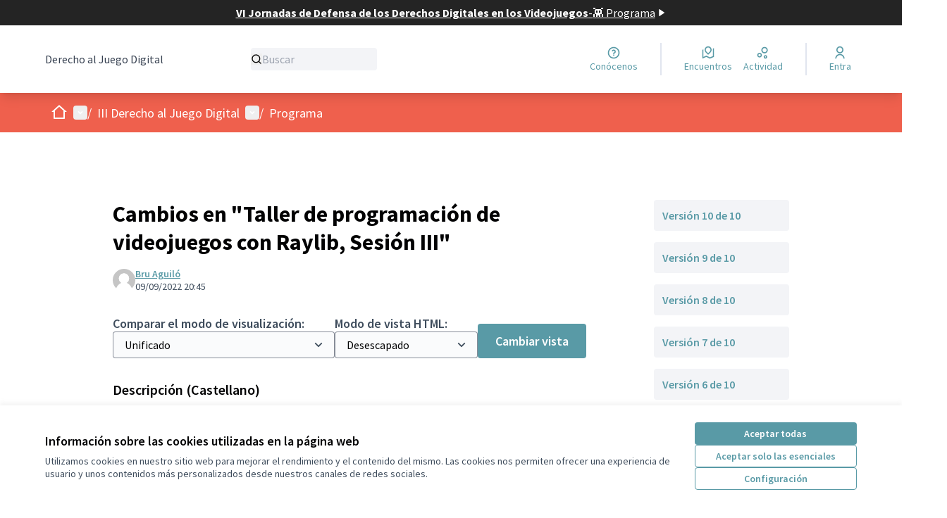

--- FILE ---
content_type: text/html; charset=utf-8
request_url: https://decidim.derechoaljuego.digital/conferences/iii-jornadas/f/2629/meetings/2718/versions/3
body_size: 16404
content:

<!DOCTYPE html>
<html lang="es" dir="ltr" class="no-js">
  <head>
    <title>Derecho al Juego Digital</title>
    <meta name="csrf-param" content="authenticity_token" />
<meta name="csrf-token" content="dX5KemNh76sGiGtFgsO9NPqodG3hxr1IDQQLLRS/2BlDpggWTvqPPA9hsLZoF4i3WLekIdT2X7zbnVO67YGJ/Q==" />

<meta name="viewport" content="width=device-width, initial-scale=1.0">
  <link rel="alternate" href="/conferences/iii-jornadas/f/2629/meetings/2718/versions/3?component_id=2629&amp;conference_slug=iii-jornadas&amp;locale=es" hreflang="es">

<meta name="twitter:card" content="summary_large_image">
<meta name="twitter:site" content="@ArsGames">
<meta name="twitter:title" content="Derecho al Juego Digital">
<meta name="twitter:description" content="">
<meta name="twitter:image" content="https://decidim.derechoaljuego.digital/rails/active_storage/representations/redirect/eyJfcmFpbHMiOnsibWVzc2FnZSI6IkJBaHBBcElMIiwiZXhwIjpudWxsLCJwdXIiOiJibG9iX2lkIn19--953a203227f01ce1e489fe18efb9ab3cd2cf0d11/eyJfcmFpbHMiOnsibWVzc2FnZSI6IkJBaDdCem9MWm05eWJXRjBTU0lJY0c1bkJqb0dSVlE2RkhKbGMybDZaVjkwYjE5c2FXMXBkRnNIYVFLd0JHa0NkZ0k9IiwiZXhwIjpudWxsLCJwdXIiOiJ2YXJpYXRpb24ifX0=--bf2f733f575afb266193b217a1263171b162d4ca/Screenshot_at_2021-11-01_09_25_44.png">

<meta property="og:url" content="https://decidim.derechoaljuego.digital/conferences/iii-jornadas/f/2629/meetings/2718/versions/3">
<meta property="og:type" content="article">
<meta property="og:title" content="Derecho al Juego Digital">
<meta property="og:description" content="">
<meta property="og:image" content="https://decidim.derechoaljuego.digital/rails/active_storage/representations/redirect/eyJfcmFpbHMiOnsibWVzc2FnZSI6IkJBaHBBcElMIiwiZXhwIjpudWxsLCJwdXIiOiJibG9iX2lkIn19--953a203227f01ce1e489fe18efb9ab3cd2cf0d11/eyJfcmFpbHMiOnsibWVzc2FnZSI6IkJBaDdCem9MWm05eWJXRjBTU0lJY0c1bkJqb0dSVlE2RkhKbGMybDZaVjkwYjE5c2FXMXBkRnNIYVFLd0JHa0NkZ0k9IiwiZXhwIjpudWxsLCJwdXIiOiJ2YXJpYXRpb24ifX0=--bf2f733f575afb266193b217a1263171b162d4ca/Screenshot_at_2021-11-01_09_25_44.png">

  <meta name="theme-color" content='#ef604d'>




<link rel="manifest" href="/manifest.webmanifest">





<link rel="stylesheet" href="/decidim-packs/css/decidim_core-a91559a7.css" media="all" />
<link rel="stylesheet" href="/decidim-packs/css/decidim_overrides-40b1fca3.css" media="all" />
<link rel="stylesheet" href="/decidim-packs/css/decidim_decidim_awesome-b39d3bcd.css" media="all" />



<style media="all">
:root{
  --alert: #ec5840;--alert-rgb: 236 88 64;--theme: #ef604d;--theme-rgb: 239 96 77;--primary: #ef604d;--primary-rgb: 239 96 77;--success: #57d685;--success-rgb: 87 214 133;--warning: #ffae00;--warning-rgb: 255 174 0;--highlight: #be6400;--highlight-rgb: 190 100 0;--secondary: #599aa6;--secondary-rgb: 89 154 166;--highlight-alternative: #ff5731;--highlight-alternative-rgb: 255 87 49;
}
</style>



<script>
$( document ).ready(function() {
    // Oculta elementos del menu superior

    $('.main-nav__link a[href^="/initiatives"]').parent().hide()
});
</script>




<style media="all">
  .external-link-indicator {
 display:none;
}
</style>



  </head>

  <body class="text-black text-md form-defaults">
    <!--noindex--><!--googleoff: all-->
    <a class="layout-container__skip" href="#content">Saltar al contenido principal</a>
    <div id="dc-dialog-wrapper" class="cookies__container" data-nosnippet role="region" hidden>
  <div class="cookies">
    <div class="cookies__left">
      <div>
        <div class="h5">
          Información sobre las cookies utilizadas en la página web
        </div>
        <p>
          Utilizamos cookies en nuestro sitio web para mejorar el rendimiento y el contenido del mismo. Las cookies nos permiten ofrecer una experiencia de usuario y unos contenidos más personalizados desde nuestros canales de redes sociales.
        </p>
      </div>
    </div>
    <div class="cookies__right">
      <button id="dc-dialog-accept" class="button button__sm button__secondary">
        Aceptar todas
      </button>
      <button id="dc-dialog-reject" class="button button__sm button__transparent-secondary">
        Aceptar solo las esenciales
      </button>
      <button id="dc-dialog-settings" class="button button__sm button__transparent-secondary" data-dialog-open="dc-modal">
        Configuración
      </button>
    </div>
  </div>
</div>


<div id="dc-modal" data-dialog="dc-modal"><div id="dc-modal-content"><button type="button" data-dialog-close="dc-modal" data-dialog-closable="" aria-label="Cerrar el modal">&times</button>
  <div data-dialog-container>
    <h2 id="dialog-title-dc-modal" tabindex="-1" data-dialog-title>Configuración de cookies</h2>
    <div>
      <p id="dialog-desc-dc-modal">
        Utilizamos cookies para asegurar las funcionalidades básicas del sitio web y para mejorar tu experiencia en línea. Puedes configurar y aceptar el uso de las cookies, y modificar tus opciones de consentimiento en cualquier momento.
      </p>
      <div class="mt-8" data-component="accordion" data-multiselectable="false">
        
          <div class="cookies__category" data-id="essential">
  <div class="cookies__category-trigger">
    <label for="dc-essential" class="cookies__category-toggle">
      <input
        checked="checked"
        id="dc-essential"
        type="checkbox"
        name="essential"
        disabled>
      <span class="sr-only">Cambiar Esenciales</span>
      <span class="cookies__category-toggle-content"></span>
      <svg width="1em" height="1em" role="img" aria-hidden="true" class="cookies__category-toggle-icon"><use href="/decidim-packs/media/images/remixicon.symbol-e643e553623ffcd49f94.svg#ri-check-line"></use></svg>
      <svg width="1em" height="1em" role="img" aria-hidden="true" class="cookies__category-toggle-icon"><use href="/decidim-packs/media/images/remixicon.symbol-e643e553623ffcd49f94.svg#ri-close-line"></use></svg>
    </label>

    <div id="accordion-trigger-essential" data-controls="accordion-panel-essential" aria-labelledby="accordion-title-essential">
      <h3 id="accordion-title-essential" class="cookies__category-trigger-title">
        Esenciales
      </h3>

      <span>
        <svg width="1em" height="1em" role="img" aria-hidden="true" class="cookies__category-trigger-arrow"><use href="/decidim-packs/media/images/remixicon.symbol-e643e553623ffcd49f94.svg#ri-arrow-down-s-line"></use></svg>
        <svg width="1em" height="1em" role="img" aria-hidden="true" class="cookies__category-trigger-arrow"><use href="/decidim-packs/media/images/remixicon.symbol-e643e553623ffcd49f94.svg#ri-arrow-up-s-line"></use></svg>
      </span>
    </div>

  </div>

  <div id="accordion-panel-essential" class="cookies__category-panel" aria-hidden="true">
    <p>Estas cookies permiten la funcionalidad clave del sitio web y ayudan a mantener a sus usuarias seguras. Se guardan automáticamente en el navegador y no se pueden desactivar.</p>

    
    <div>
      <div class="cookies__category-panel__tr">
        <div class="cookies__category-panel__th">
          Tipo
        </div>
        <div class="cookies__category-panel__th">
          Nombre
        </div>
        <div class="cookies__category-panel__th">
          Servicio
        </div>
        <div class="cookies__category-panel__th">
          Descripción
        </div>
      </div>

      
        <div class="cookies__category-panel__tr">
          <div class="cookies__category-panel__td">
            Cookie
          </div>
          <div class="cookies__category-panel__td">
            _session_id
          </div>
          <div class="cookies__category-panel__td">
            Esta página web
          </div>
          <div class="cookies__category-panel__td">
            Permite a los sitios web recordar a la usuaria dentro de un sitio web cuando se mueve entre páginas web.
          </div>
        </div>
      
        <div class="cookies__category-panel__tr">
          <div class="cookies__category-panel__td">
            Cookie
          </div>
          <div class="cookies__category-panel__td">
            decidim-consent
          </div>
          <div class="cookies__category-panel__td">
            Esta página web
          </div>
          <div class="cookies__category-panel__td">
            Almacena información sobre las cookies permitidas por la usuaria en esta página web.
          </div>
        </div>
      
        <div class="cookies__category-panel__tr">
          <div class="cookies__category-panel__td">
            Almacenamiento local
          </div>
          <div class="cookies__category-panel__td">
            pwaInstallPromptSeen
          </div>
          <div class="cookies__category-panel__td">
            Esta página web
          </div>
          <div class="cookies__category-panel__td">
            Guarda el estado si la notificación de instalación de la aplicación web progresiva (PWA) ya ha sido vista por la usuaria.
          </div>
        </div>
      
    </div>
    
  </div>
</div>

        
          <div class="cookies__category" data-id="preferences">
  <div class="cookies__category-trigger">
    <label for="dc-preferences" class="cookies__category-toggle">
      <input
        
        id="dc-preferences"
        type="checkbox"
        name="preferences"
        >
      <span class="sr-only">Cambiar Preferencias</span>
      <span class="cookies__category-toggle-content"></span>
      <svg width="1em" height="1em" role="img" aria-hidden="true" class="cookies__category-toggle-icon"><use href="/decidim-packs/media/images/remixicon.symbol-e643e553623ffcd49f94.svg#ri-check-line"></use></svg>
      <svg width="1em" height="1em" role="img" aria-hidden="true" class="cookies__category-toggle-icon"><use href="/decidim-packs/media/images/remixicon.symbol-e643e553623ffcd49f94.svg#ri-close-line"></use></svg>
    </label>

    <div id="accordion-trigger-preferences" data-controls="accordion-panel-preferences" aria-labelledby="accordion-title-preferences">
      <h3 id="accordion-title-preferences" class="cookies__category-trigger-title">
        Preferencias
      </h3>

      <span>
        <svg width="1em" height="1em" role="img" aria-hidden="true" class="cookies__category-trigger-arrow"><use href="/decidim-packs/media/images/remixicon.symbol-e643e553623ffcd49f94.svg#ri-arrow-down-s-line"></use></svg>
        <svg width="1em" height="1em" role="img" aria-hidden="true" class="cookies__category-trigger-arrow"><use href="/decidim-packs/media/images/remixicon.symbol-e643e553623ffcd49f94.svg#ri-arrow-up-s-line"></use></svg>
      </span>
    </div>

  </div>

  <div id="accordion-panel-preferences" class="cookies__category-panel" aria-hidden="true">
    <p>Estas cookies permiten que el sitio web recuerde las opciones que se han elegido en el pasado en este sitio web para proporcionar una experiencia más personalizada a las usuarias.</p>

    
  </div>
</div>

        
          <div class="cookies__category" data-id="analytics">
  <div class="cookies__category-trigger">
    <label for="dc-analytics" class="cookies__category-toggle">
      <input
        
        id="dc-analytics"
        type="checkbox"
        name="analytics"
        >
      <span class="sr-only">Cambiar Analíticas y estadísticas</span>
      <span class="cookies__category-toggle-content"></span>
      <svg width="1em" height="1em" role="img" aria-hidden="true" class="cookies__category-toggle-icon"><use href="/decidim-packs/media/images/remixicon.symbol-e643e553623ffcd49f94.svg#ri-check-line"></use></svg>
      <svg width="1em" height="1em" role="img" aria-hidden="true" class="cookies__category-toggle-icon"><use href="/decidim-packs/media/images/remixicon.symbol-e643e553623ffcd49f94.svg#ri-close-line"></use></svg>
    </label>

    <div id="accordion-trigger-analytics" data-controls="accordion-panel-analytics" aria-labelledby="accordion-title-analytics">
      <h3 id="accordion-title-analytics" class="cookies__category-trigger-title">
        Analíticas y estadísticas
      </h3>

      <span>
        <svg width="1em" height="1em" role="img" aria-hidden="true" class="cookies__category-trigger-arrow"><use href="/decidim-packs/media/images/remixicon.symbol-e643e553623ffcd49f94.svg#ri-arrow-down-s-line"></use></svg>
        <svg width="1em" height="1em" role="img" aria-hidden="true" class="cookies__category-trigger-arrow"><use href="/decidim-packs/media/images/remixicon.symbol-e643e553623ffcd49f94.svg#ri-arrow-up-s-line"></use></svg>
      </span>
    </div>

  </div>

  <div id="accordion-panel-analytics" class="cookies__category-panel" aria-hidden="true">
    <p>Estas cookies se utilizan para medir y analizar la audiencia del sitio web para ayudar a mejorarlo.</p>

    
  </div>
</div>

        
          <div class="cookies__category" data-id="marketing">
  <div class="cookies__category-trigger">
    <label for="dc-marketing" class="cookies__category-toggle">
      <input
        
        id="dc-marketing"
        type="checkbox"
        name="marketing"
        >
      <span class="sr-only">Cambiar Marketing</span>
      <span class="cookies__category-toggle-content"></span>
      <svg width="1em" height="1em" role="img" aria-hidden="true" class="cookies__category-toggle-icon"><use href="/decidim-packs/media/images/remixicon.symbol-e643e553623ffcd49f94.svg#ri-check-line"></use></svg>
      <svg width="1em" height="1em" role="img" aria-hidden="true" class="cookies__category-toggle-icon"><use href="/decidim-packs/media/images/remixicon.symbol-e643e553623ffcd49f94.svg#ri-close-line"></use></svg>
    </label>

    <div id="accordion-trigger-marketing" data-controls="accordion-panel-marketing" aria-labelledby="accordion-title-marketing">
      <h3 id="accordion-title-marketing" class="cookies__category-trigger-title">
        Marketing
      </h3>

      <span>
        <svg width="1em" height="1em" role="img" aria-hidden="true" class="cookies__category-trigger-arrow"><use href="/decidim-packs/media/images/remixicon.symbol-e643e553623ffcd49f94.svg#ri-arrow-down-s-line"></use></svg>
        <svg width="1em" height="1em" role="img" aria-hidden="true" class="cookies__category-trigger-arrow"><use href="/decidim-packs/media/images/remixicon.symbol-e643e553623ffcd49f94.svg#ri-arrow-up-s-line"></use></svg>
      </span>
    </div>

  </div>

  <div id="accordion-panel-marketing" class="cookies__category-panel" aria-hidden="true">
    <p>Estas cookies recopilan información sobre cómo utilizas el sitio web y se pueden utilizar para proporcionarte un servicio más personalizado en los diferentes espacios en los que participas.</p>

    
  </div>
</div>

        
      </div>
    </div>
  </div>

  <div data-dialog-actions>
    <button id="dc-modal-accept" class="button button__sm md:button__lg button__transparent-secondary" data-dialog-close="dc-modal">
      Aceptar todas
    </button>
    <button id="dc-modal-reject" class="button button__sm md:button__lg button__transparent-secondary" data-dialog-close="dc-modal">
      Aceptar solo las esenciales
    </button>
    <button id="dc-modal-save" class="button button__sm md:button__lg button__secondary" data-dialog-close="dc-modal">
      <span>Guardar configuración</span>
      <svg width="1em" height="1em" role="img" aria-hidden="true"><use href="/decidim-packs/media/images/remixicon.symbol-e643e553623ffcd49f94.svg#ri-save-line"></use></svg>
    </button>
  </div>
</div></div>


    <!--googleon: all--><!--/noindex-->

    
<div class="layout-container">
  <header >
    <div id="sticky-header-container" data-sticky-header>
      
        <a class="omnipresent-banner" href="https://decidim.derechoaljuego.digital/conferences/vi-jornadas">
    <span>
      VI Jornadas de Defensa de los Derechos Digitales en los Videojuegos 
    </span>
    -
    <span>
      👾 Programa
    </span>
    <svg width="1em" height="1em" role="img" aria-hidden="true"><use href="/decidim-packs/media/images/remixicon.symbol-e643e553623ffcd49f94.svg#ri-play-fill"></use></svg>
</a>
      <div class="js-offline-message hidden">
  <div class="flash flex-col alert" data-announcement="">
  

  <div class="flash__message">
    ¡Ups! Tu red está desconectada. Esta es una versión previa en caché de la página que estás visitando, quizás el contenido no está actualizado.
  </div>
</div>

</div>
<script>
  document.addEventListener("DOMContentLoaded", () => {
    // show the banner if it is offline AND the offline-fallback is not displaying
    if (!navigator.onLine && !document.querySelector("#offline-fallback-html")) {
      document.querySelector(".js-offline-message").style.display = "block"
    }
  })
</script>

      
      <div id="main-bar" class="main-bar__container">
  <div class="main-bar">
    <div class="main-bar__logo">
      <div class="main-bar__logo-desktop">
          <a href="https://decidim.derechoaljuego.digital/">
      <span>Derecho al Juego Digital</span>
</a>
      </div>
      <div class="main-bar__logo-mobile">
          <a aria-label="Ir a la página principal" href="https://decidim.derechoaljuego.digital/">
      <span>Derecho al Juego Digital</span>
</a>
      </div>
    </div>
      <div class="main-bar__search">
        <form id="form-search_topbar" action="/search" accept-charset="UTF-8" method="get"><input name="utf8" type="hidden" value="&#x2713;" autocomplete="off" />
  <input type="text" name="term" id="input-search" class="reset-defaults" placeholder="Buscar" title="Buscar" aria-label="Buscar" />
  <button type="submit" aria-label="Buscar">
    <svg width="1em" height="1em" role="img" aria-hidden="true"><use href="/decidim-packs/media/images/remixicon.symbol-e643e553623ffcd49f94.svg#ri-search-line"></use></svg>
  </button>
</form>
      </div>
      <div class="main-bar__links-desktop">
        <div>
  <a class="main-bar__links-desktop__item" aria-label="Conócenos" href="/pages">
    <svg width="1em" height="1em" role="img" aria-hidden="true"><use href="/decidim-packs/media/images/remixicon.symbol-e643e553623ffcd49f94.svg#ri-question-line"></use></svg><span>Conócenos</span>
</a></div>
<div class="main-bar__links-desktop__item-wrapper">
  <div>
      <a class="main-bar__links-desktop__item" aria-label="Encuentros" href="/meetings/">
        <svg width="1em" height="1em" role="img" aria-hidden="true"><use href="/decidim-packs/media/images/remixicon.symbol-e643e553623ffcd49f94.svg#ri-road-map-line"></use></svg><span>Encuentros</span>
</a>  </div>
  <div>
    <a class="main-bar__links-desktop__item" aria-label="Actividad" href="/last_activities">
      <svg width="1em" height="1em" role="img" aria-hidden="true"><use href="/decidim-packs/media/images/remixicon.symbol-e643e553623ffcd49f94.svg#ri-bubble-chart-line"></use></svg><span>Actividad</span>
</a>  </div>
</div>

  <div>
    <a class="main-bar__links-desktop__item" aria-label="Entra" href="/users/sign_in">
      <svg width="1em" height="1em" role="img" aria-hidden="true"><use href="/decidim-packs/media/images/remixicon.symbol-e643e553623ffcd49f94.svg#ri-user-line"></use></svg><span>Entra</span>
</a>  </div>

      </div>
      <div class="main-bar__menu-mobile">
        <button id="main-dropdown-summary-mobile" class="main-bar__links-mobile__trigger p-0"
                                          data-component="dropdown"
                                          data-target="dropdown-menu-main-mobile">
  <svg width="1em" height="1em" role="img" aria-hidden="true"><use href="/decidim-packs/media/images/remixicon.symbol-e643e553623ffcd49f94.svg#ri-menu-line"></use></svg><span class="sr-only">Menú principal</span>
  <svg width="1em" height="1em" role="img" aria-hidden="true"><use href="/decidim-packs/media/images/remixicon.symbol-e643e553623ffcd49f94.svg#ri-close-line"></use></svg>
</button>

<div id="dropdown-menu-main-mobile" class="main-bar__links-mobile__dropdown main-bar__links-mobile__dropdown-before" aria-hidden="true">
  <div id="breadcrumb-main-dropdown-mobile" class="menu-bar__main-dropdown">
  <div class="menu-bar__main-dropdown__top">
    <div class="mb-8">
      <form id="form-search-mobile" class="filter-search" action="/search" accept-charset="UTF-8" method="get"><input name="utf8" type="hidden" value="&#x2713;" autocomplete="off" />
        <input type="text" name="term" id="input-search-mobile" class="reset-defaults" placeholder="Buscar" title="Buscar" aria-label="Buscar" tabindex="0" />
        <button type="submit" aria-label="Buscar">
            <svg width="1em" height="1em" role="img" aria-hidden="true"><use href="/decidim-packs/media/images/remixicon.symbol-e643e553623ffcd49f94.svg#ri-search-line"></use></svg>
        </button>
</form>
    </div>
    <ul class="menu-bar__main-dropdown__top-menu"><li><a href="/"><span>Derecho al Juego Digital</span> <svg width="1em" height="1em" role="img" aria-hidden="true"><use href="/decidim-packs/media/images/remixicon.symbol-e643e553623ffcd49f94.svg#ri-arrow-right-line"></use></svg></a></li><li><a href="/processes"><span>Manifesto</span> <svg width="1em" height="1em" role="img" aria-hidden="true"><use href="/decidim-packs/media/images/remixicon.symbol-e643e553623ffcd49f94.svg#ri-arrow-right-line"></use></svg></a></li><li class="active"><a href="/conferences"><span>Jornadas</span> <svg width="1em" height="1em" role="img" aria-hidden="true"><use href="/decidim-packs/media/images/remixicon.symbol-e643e553623ffcd49f94.svg#ri-arrow-right-line"></use></svg></a></li><li><a href="/pages"><span>Conócenos</span> <svg width="1em" height="1em" role="img" aria-hidden="true"><use href="/decidim-packs/media/images/remixicon.symbol-e643e553623ffcd49f94.svg#ri-arrow-right-line"></use></svg></a></li></ul>
    
  </div>
  <div class="menu-bar__main-dropdown__bottom">
    <div class="menu-bar__main-dropdown__bottom-left">
      <a class="card__highlight" href="/processes/DarioLopez">
  <div class="card__highlight-img">
    
      <img alt="Imagen para los medios: Análisis de la adecuación y funcionamiento de los sistemas antitrampas o «anti-cheat» en los videojuegos. Comentario especial del escaneo en tiempo real y a nivel de administrador del dispositivo de juego." src="https://ajbcn-decidim-barcelona-organizations.s3.eu-west-1.amazonaws.com/deyd3rb8op62uc1iu5v6uveanbpq?response-content-disposition=inline%3B%20filename%3D%22Imagen%20nueva.jpg%22%3B%20filename%2A%3DUTF-8%27%27Imagen%2520nueva.jpg&amp;response-content-type=image%2Fjpeg&amp;X-Amz-Algorithm=AWS4-HMAC-SHA256&amp;X-Amz-Credential=AKIARXFVQ5FREOW3XBBF%2F20260118%2Feu-west-1%2Fs3%2Faws4_request&amp;X-Amz-Date=20260118T065442Z&amp;X-Amz-Expires=604800&amp;X-Amz-SignedHeaders=host&amp;X-Amz-Signature=c5617739b52ed3d237af3bd1834902ff9061065d6bd884837c85f8fbd1c5eb6a" />
    
  </div>
  <div class="card__highlight-text">
    <h3 class="h3 text-secondary">Análisis de la adecuación y funcionamiento de los sistemas antitrampas o «anti-cheat» en los videojuegos. Comentario especial del escaneo en tiempo real y a nivel de administrador del dispositivo de juego.</h3>
    Objeto digital generado para las VI Jornadas en Defensa de los Derechos Digitales en Videojuegos. El presente estudio es una versión reducida en apartados y elementos técnico-jurídicos para facilitar la lectura del mismo. El ensayo completo, galardonado con el Premio de Investigación en Protección d…

    
      <div class="card__highlight-metadata">
        
  
    <div>
      
      
        <span class="card__grid-loader" style="--value:0.5284090909090909;"></span>Queda(n) 9 meses
      
    </div>
  


      </div>
    
  </div>
</a>


    </div>
    <div class="menu-bar__main-dropdown__bottom-right">
      <div class="bg-background rounded p-4 space-y-3 text-sm [&_[data-activity]]:gap-4">
  <div class="activity__container">
  
    <div class="activity" data-activity>
  <div class="activity__time">
    Hace 23 días
  </div>
  <div class="activity__content">
    <span>
      
        <span>
          <svg width="1em" height="1em" role="img" aria-hidden="true"><use href="/decidim-packs/media/images/remixicon.symbol-e643e553623ffcd49f94.svg#ri-chat-1-line"></use></svg>
          Nuevo comentario:
        </span>
      
      <a href="/conferences/iv-jornadas/f/3060/meetings/3131?commentId=46390#comment_46390">
        That&#39;s a fascinating approach to teaching game design! The idea of manipulating …
      </a>
    </span>
    
      <span>
        <a href="/conferences/iv-jornadas/f/3060/meetings/3131?commentId=46390#comment_46390">Taller Baba is cool! - Sesión para Docentes y Educadores</a>
      </span>
    
  </div>
  
    <div class="activity__author">
      

<p class="author" data-author="true" data-remote-tooltip="true" data-tooltip-url="/profiles/ruthgoodwin/tooltip">
  <span class="author__container">
    
      <span class="author__avatar-container">
  
    <a href="/profiles/ruthgoodwin">
      <img alt="Avatar: RuthGoodwin" class="author__avatar" src="https://decidim.derechoaljuego.digital/decidim-packs/media/images/default-avatar-aaa9e55bac5d7159b847.svg" />

    </a>
  
</span>

    
  </span>

  
</p>

    </div>
  
</div>

  
    <div class="activity" data-activity>
  <div class="activity__time">
    Hace 4 meses
  </div>
  <div class="activity__content">
    <span>
      
        <span>
          <svg width="1em" height="1em" role="img" aria-hidden="true"><use href="/decidim-packs/media/images/remixicon.symbol-e643e553623ffcd49f94.svg#ri-chat-1-line"></use></svg>
          Nuevo comentario:
        </span>
      
      <a href="/conferences/iv-jornadas/f/3060/meetings/3139?commentId=46303#comment_46303">
        The Sikandar online cricket id gives you safe access to cricket matches, casino…
      </a>
    </span>
    
      <span>
        <a href="/conferences/iv-jornadas/f/3060/meetings/3139?commentId=46303#comment_46303">Bienvenida por la Eurodiputada Adriana Maldonado</a>
      </span>
    
  </div>
  
    <div class="activity__author">
      

<p class="author" data-author="true" data-remote-tooltip="true" data-tooltip-url="/profiles/sikandaronlinebook01/tooltip">
  <span class="author__container">
    
      <span class="author__avatar-container">
  
    <a href="/profiles/sikandaronlinebook01">
      <img alt="Avatar: sikandaronlinebook01" class="author__avatar" src="https://decidim.derechoaljuego.digital/decidim-packs/media/images/default-avatar-aaa9e55bac5d7159b847.svg" />

    </a>
  
</span>

    
  </span>

  
</p>

    </div>
  
</div>

  
    <div class="activity" data-activity>
  <div class="activity__time">
    Hace 4 meses
  </div>
  <div class="activity__content">
    <span>
      
        <span>
          <svg width="1em" height="1em" role="img" aria-hidden="true"><use href="/decidim-packs/media/images/remixicon.symbol-e643e553623ffcd49f94.svg#ri-chat-1-line"></use></svg>
          Nuevo comentario:
        </span>
      
      <a href="/conferences/iv-jornadas/f/3060/meetings/3139?commentId=46297#comment_46297">
        The iPhone lineup for 2025 presents a difficult choice: iPhone 17 Pro or iPhone …
      </a>
    </span>
    
      <span>
        <a href="/conferences/iv-jornadas/f/3060/meetings/3139?commentId=46297#comment_46297">Bienvenida por la Eurodiputada Adriana Maldonado</a>
      </span>
    
  </div>
  
    <div class="activity__author">
      

<p class="author" data-author="true" data-remote-tooltip="true" data-tooltip-url="/profiles/apfelpatient/tooltip">
  <span class="author__container">
    
      <span class="author__avatar-container">
  
    <a href="/profiles/apfelpatient">
      <img alt="Avatar: Apfel Patient" class="author__avatar" src="https://ajbcn-decidim-barcelona-organizations.s3.eu-west-1.amazonaws.com/variants/requ1a2jaxfhf8dg9yot7lx6alql/58f0672457b5986f3ef2bb6dd9346a311e8f1f4d73bbbd9f3bb3763767ffb30b?response-content-disposition=inline%3B%20filename%3D%22Apfel%20250.png%22%3B%20filename%2A%3DUTF-8%27%27Apfel%2520250.png&amp;response-content-type=image%2Fpng&amp;X-Amz-Algorithm=AWS4-HMAC-SHA256&amp;X-Amz-Credential=AKIARXFVQ5FREOW3XBBF%2F20260116%2Feu-west-1%2Fs3%2Faws4_request&amp;X-Amz-Date=20260116T151339Z&amp;X-Amz-Expires=604800&amp;X-Amz-SignedHeaders=host&amp;X-Amz-Signature=fd0b749a1460e7e1e5fcdb04ff9a6ea62067b60d908abac58c4410cadb3e8c83" />

    </a>
  
</span>

    
  </span>

  
</p>

    </div>
  
</div>

  
    <div class="activity" data-activity>
  <div class="activity__time">
    Hace 5 meses
  </div>
  <div class="activity__content">
    <span>
      
        <span>
          <svg width="1em" height="1em" role="img" aria-hidden="true"><use href="/decidim-packs/media/images/remixicon.symbol-e643e553623ffcd49f94.svg#ri-chat-1-line"></use></svg>
          Nuevo comentario:
        </span>
      
      <a href="/conferences/iv-jornadas/f/3060/meetings/3139?commentId=46293#comment_46293">
        Great to see Adriana Maldonado highlighting important issues! It&#39;s like navigati…
      </a>
    </span>
    
      <span>
        <a href="/conferences/iv-jornadas/f/3060/meetings/3139?commentId=46293#comment_46293">Bienvenida por la Eurodiputada Adriana Maldonado</a>
      </span>
    
  </div>
  
    <div class="activity__author">
      

<p class="author" data-author="true" data-remote-tooltip="true" data-tooltip-url="/profiles/visualyn89/tooltip">
  <span class="author__container">
    
      <span class="author__avatar-container">
  
    <a href="/profiles/visualyn89">
      <img alt="Avatar: Smiohnson" class="author__avatar" src="https://decidim.derechoaljuego.digital/decidim-packs/media/images/default-avatar-aaa9e55bac5d7159b847.svg" />

    </a>
  
</span>

    
  </span>

  
</p>

    </div>
  
</div>

  
</div>

</div>
<a class="mt-2.5 button button__text-secondary" href="/last_activities">
  <span>Última actividad</span><svg width="1em" height="1em" role="img" aria-hidden="true"><use href="/decidim-packs/media/images/remixicon.symbol-e643e553623ffcd49f94.svg#ri-arrow-right-line"></use></svg>
</a>

    </div>
  </div>
</div>

</div>

  <a class="main-bar__links-mobile__login" href="/users/sign_in">
    <svg width="1em" height="1em" role="img" aria-hidden="true"><use href="/decidim-packs/media/images/remixicon.symbol-e643e553623ffcd49f94.svg#ri-user-line"></use></svg><span>Entra</span>
</a>

      </div>
      
  </div>
</div>

    </div>
    <div id="menu-bar-container">
        <div id="menu-bar" class="menu-bar__container">
  <div class="menu-bar">

    <div class="menu-bar__breadcrumb-desktop">
      <div class="menu-bar__breadcrumb-desktop__dropdown-wrapper" onmouseenter="document.getElementById('main-dropdown-menu').classList.remove('no-animation')">
  <a class="menu-bar__breadcrumb-desktop__dropdown-trigger" onmouseenter="document.getElementById(&#39;main-dropdown-summary&#39;).click()" href="https://decidim.derechoaljuego.digital/">
    <svg width="1em" height="1em" role="img" aria-hidden="true" class="pointer-events-none"><use href="/decidim-packs/media/images/remixicon.symbol-e643e553623ffcd49f94.svg#ri-home-2-line"></use></svg><span class="sr-only">Derecho al Juego Digital</span>
</a>  <button id="main-dropdown-summary" class="menu-bar__breadcrumb-desktop__dropdown-trigger" data-component="dropdown" data-hover="true" data-target="main-dropdown-menu">
    <svg width="1em" height="1em" role="img" aria-hidden="true"><use href="/decidim-packs/media/images/remixicon.symbol-e643e553623ffcd49f94.svg#ri-arrow-drop-down-line"></use></svg><span class="sr-only">Menú principal</span>
  </button>
</div>

<div id="main-dropdown-menu" class="menu-bar__breadcrumb-desktop__dropdown-content no-animation" aria-hidden="true">
  <div id="breadcrumb-main-dropdown-desktop" class="menu-bar__main-dropdown">
  <div class="menu-bar__main-dropdown__left">
    <div class="menu-bar__main-dropdown__left-top">
      <h3 class="menu-bar__main-dropdown__title">Bienvenida a la plataforma participativa Derecho al Juego Digital.</h3>
<p class="menu-bar__main-dropdown__subtitle">Construyamos una sociedad más abierta, transparente y colaborativa. <br /> Únete, participa y decide.</p>

    </div>
    <a class="card__highlight" href="/processes/DarioLopez">
  <div class="card__highlight-img">
    
      <img alt="Imagen para los medios: Análisis de la adecuación y funcionamiento de los sistemas antitrampas o «anti-cheat» en los videojuegos. Comentario especial del escaneo en tiempo real y a nivel de administrador del dispositivo de juego." src="https://ajbcn-decidim-barcelona-organizations.s3.eu-west-1.amazonaws.com/deyd3rb8op62uc1iu5v6uveanbpq?response-content-disposition=inline%3B%20filename%3D%22Imagen%20nueva.jpg%22%3B%20filename%2A%3DUTF-8%27%27Imagen%2520nueva.jpg&amp;response-content-type=image%2Fjpeg&amp;X-Amz-Algorithm=AWS4-HMAC-SHA256&amp;X-Amz-Credential=AKIARXFVQ5FREOW3XBBF%2F20260118%2Feu-west-1%2Fs3%2Faws4_request&amp;X-Amz-Date=20260118T065443Z&amp;X-Amz-Expires=604800&amp;X-Amz-SignedHeaders=host&amp;X-Amz-Signature=5c1668f54282d89ee56798a3c181b659c242dacf8d0ebd947382c4ef1d5f66e6" />
    
  </div>
  <div class="card__highlight-text">
    <h3 class="h3 text-secondary">Análisis de la adecuación y funcionamiento de los sistemas antitrampas o «anti-cheat» en los videojuegos. Comentario especial del escaneo en tiempo real y a nivel de administrador del dispositivo de juego.</h3>
    Objeto digital generado para las VI Jornadas en Defensa de los Derechos Digitales en Videojuegos. El presente estudio es una versión reducida en apartados y elementos técnico-jurídicos para facilitar la lectura del mismo. El ensayo completo, galardonado con el Premio de Investigación en Protección d…

    
      <div class="card__highlight-metadata">
        
  
    <div>
      
      
        <span class="card__grid-loader" style="--value:0.5284090909090909;"></span>Queda(n) 9 meses
      
    </div>
  


      </div>
    
  </div>
</a>


    <div class="bg-background rounded p-4 space-y-3 text-sm [&_[data-activity]]:gap-4">
  <div class="activity__container">
  
    <div class="activity" data-activity>
  <div class="activity__time">
    Hace 23 días
  </div>
  <div class="activity__content">
    <span>
      
        <span>
          <svg width="1em" height="1em" role="img" aria-hidden="true"><use href="/decidim-packs/media/images/remixicon.symbol-e643e553623ffcd49f94.svg#ri-chat-1-line"></use></svg>
          Nuevo comentario:
        </span>
      
      <a href="/conferences/iv-jornadas/f/3060/meetings/3131?commentId=46390#comment_46390">
        That&#39;s a fascinating approach to teaching game design! The idea of manipulating …
      </a>
    </span>
    
      <span>
        <a href="/conferences/iv-jornadas/f/3060/meetings/3131?commentId=46390#comment_46390">Taller Baba is cool! - Sesión para Docentes y Educadores</a>
      </span>
    
  </div>
  
    <div class="activity__author">
      

<p class="author" data-author="true" data-remote-tooltip="true" data-tooltip-url="/profiles/ruthgoodwin/tooltip">
  <span class="author__container">
    
      <span class="author__avatar-container">
  
    <a href="/profiles/ruthgoodwin">
      <img alt="Avatar: RuthGoodwin" class="author__avatar" src="https://decidim.derechoaljuego.digital/decidim-packs/media/images/default-avatar-aaa9e55bac5d7159b847.svg" />

    </a>
  
</span>

    
  </span>

  
</p>

    </div>
  
</div>

  
    <div class="activity" data-activity>
  <div class="activity__time">
    Hace 4 meses
  </div>
  <div class="activity__content">
    <span>
      
        <span>
          <svg width="1em" height="1em" role="img" aria-hidden="true"><use href="/decidim-packs/media/images/remixicon.symbol-e643e553623ffcd49f94.svg#ri-chat-1-line"></use></svg>
          Nuevo comentario:
        </span>
      
      <a href="/conferences/iv-jornadas/f/3060/meetings/3139?commentId=46303#comment_46303">
        The Sikandar online cricket id gives you safe access to cricket matches, casino…
      </a>
    </span>
    
      <span>
        <a href="/conferences/iv-jornadas/f/3060/meetings/3139?commentId=46303#comment_46303">Bienvenida por la Eurodiputada Adriana Maldonado</a>
      </span>
    
  </div>
  
    <div class="activity__author">
      

<p class="author" data-author="true" data-remote-tooltip="true" data-tooltip-url="/profiles/sikandaronlinebook01/tooltip">
  <span class="author__container">
    
      <span class="author__avatar-container">
  
    <a href="/profiles/sikandaronlinebook01">
      <img alt="Avatar: sikandaronlinebook01" class="author__avatar" src="https://decidim.derechoaljuego.digital/decidim-packs/media/images/default-avatar-aaa9e55bac5d7159b847.svg" />

    </a>
  
</span>

    
  </span>

  
</p>

    </div>
  
</div>

  
    <div class="activity" data-activity>
  <div class="activity__time">
    Hace 4 meses
  </div>
  <div class="activity__content">
    <span>
      
        <span>
          <svg width="1em" height="1em" role="img" aria-hidden="true"><use href="/decidim-packs/media/images/remixicon.symbol-e643e553623ffcd49f94.svg#ri-chat-1-line"></use></svg>
          Nuevo comentario:
        </span>
      
      <a href="/conferences/iv-jornadas/f/3060/meetings/3139?commentId=46297#comment_46297">
        The iPhone lineup for 2025 presents a difficult choice: iPhone 17 Pro or iPhone …
      </a>
    </span>
    
      <span>
        <a href="/conferences/iv-jornadas/f/3060/meetings/3139?commentId=46297#comment_46297">Bienvenida por la Eurodiputada Adriana Maldonado</a>
      </span>
    
  </div>
  
    <div class="activity__author">
      

<p class="author" data-author="true" data-remote-tooltip="true" data-tooltip-url="/profiles/apfelpatient/tooltip">
  <span class="author__container">
    
      <span class="author__avatar-container">
  
    <a href="/profiles/apfelpatient">
      <img alt="Avatar: Apfel Patient" class="author__avatar" src="https://ajbcn-decidim-barcelona-organizations.s3.eu-west-1.amazonaws.com/variants/requ1a2jaxfhf8dg9yot7lx6alql/58f0672457b5986f3ef2bb6dd9346a311e8f1f4d73bbbd9f3bb3763767ffb30b?response-content-disposition=inline%3B%20filename%3D%22Apfel%20250.png%22%3B%20filename%2A%3DUTF-8%27%27Apfel%2520250.png&amp;response-content-type=image%2Fpng&amp;X-Amz-Algorithm=AWS4-HMAC-SHA256&amp;X-Amz-Credential=AKIARXFVQ5FREOW3XBBF%2F20260116%2Feu-west-1%2Fs3%2Faws4_request&amp;X-Amz-Date=20260116T151339Z&amp;X-Amz-Expires=604800&amp;X-Amz-SignedHeaders=host&amp;X-Amz-Signature=fd0b749a1460e7e1e5fcdb04ff9a6ea62067b60d908abac58c4410cadb3e8c83" />

    </a>
  
</span>

    
  </span>

  
</p>

    </div>
  
</div>

  
    <div class="activity" data-activity>
  <div class="activity__time">
    Hace 5 meses
  </div>
  <div class="activity__content">
    <span>
      
        <span>
          <svg width="1em" height="1em" role="img" aria-hidden="true"><use href="/decidim-packs/media/images/remixicon.symbol-e643e553623ffcd49f94.svg#ri-chat-1-line"></use></svg>
          Nuevo comentario:
        </span>
      
      <a href="/conferences/iv-jornadas/f/3060/meetings/3139?commentId=46293#comment_46293">
        Great to see Adriana Maldonado highlighting important issues! It&#39;s like navigati…
      </a>
    </span>
    
      <span>
        <a href="/conferences/iv-jornadas/f/3060/meetings/3139?commentId=46293#comment_46293">Bienvenida por la Eurodiputada Adriana Maldonado</a>
      </span>
    
  </div>
  
    <div class="activity__author">
      

<p class="author" data-author="true" data-remote-tooltip="true" data-tooltip-url="/profiles/visualyn89/tooltip">
  <span class="author__container">
    
      <span class="author__avatar-container">
  
    <a href="/profiles/visualyn89">
      <img alt="Avatar: Smiohnson" class="author__avatar" src="https://decidim.derechoaljuego.digital/decidim-packs/media/images/default-avatar-aaa9e55bac5d7159b847.svg" />

    </a>
  
</span>

    
  </span>

  
</p>

    </div>
  
</div>

  
</div>

</div>
<a class="mt-2.5 button button__text-secondary" href="/last_activities">
  <span>Última actividad</span><svg width="1em" height="1em" role="img" aria-hidden="true"><use href="/decidim-packs/media/images/remixicon.symbol-e643e553623ffcd49f94.svg#ri-arrow-right-line"></use></svg>
</a>

  </div>
  <ul class="menu-bar__dropdown-menu"><li><a href="/"><span>Derecho al Juego Digital</span> <svg width="1em" height="1em" role="img" aria-hidden="true"><use href="/decidim-packs/media/images/remixicon.symbol-e643e553623ffcd49f94.svg#ri-arrow-right-line"></use></svg></a></li><li><a href="/conferences/vi-jornadas"><span>VI Jornadas</span> <svg width="1em" height="1em" role="img" aria-hidden="true"><use href="/decidim-packs/media/images/remixicon.symbol-e643e553623ffcd49f94.svg#ri-arrow-right-line"></use></svg></a></li><li><a href="/processes"><span>Documentos</span> <svg width="1em" height="1em" role="img" aria-hidden="true"><use href="/decidim-packs/media/images/remixicon.symbol-e643e553623ffcd49f94.svg#ri-arrow-right-line"></use></svg></a></li><li><a target="_blank" href="https://www.youtube.com/playlist?list=PLxZ6HX1yRWcYN4mOldWdpWtbeZbHz7-jN"><span>Streaming</span> <svg width="1em" height="1em" role="img" aria-hidden="true"><use href="/decidim-packs/media/images/remixicon.symbol-e643e553623ffcd49f94.svg#ri-arrow-right-line"></use></svg></a></li></ul>
</div>

</div>


  <span>/</span>
    <div class="relative">
      <div class="menu-bar__breadcrumb-desktop__dropdown-wrapper" aria-current="page" onmouseenter="document.getElementById('secondary-dropdown-menu-0').classList.remove('no-animation')">
        <a class="menu-bar__breadcrumb-desktop__dropdown-trigger" onmouseenter="document.getElementById(&#39;secondary-dropdown-summary-0&#39;).click()" href="/conferences/iii-jornadas">
          III Derecho al Juego Digital
</a>        <button id="secondary-dropdown-summary-0"
          class="menu-bar__breadcrumb-desktop__dropdown-trigger"
          data-component="dropdown"
          data-hover="true"
          data-target="secondary-dropdown-menu-0">
          <svg width="1em" height="1em" role="img" aria-hidden="true"><use href="/decidim-packs/media/images/remixicon.symbol-e643e553623ffcd49f94.svg#ri-arrow-drop-down-line"></use></svg>
          <span class="sr-only">Menú de usuario</span>
        </button>
      </div>

      <div id="secondary-dropdown-menu-0" class="menu-bar__breadcrumb-desktop__dropdown-content-secondary no-animation" aria-hidden="true">
        <div id="breadcrumb-secondary-dropdown-52" class="menu-bar__secondary-dropdown">
  <div class="menu-bar__secondary-dropdown__left">
    <h4 class="menu-bar__secondary-dropdown__title">III Derecho al Juego Digital</h4>

  <div class="menu-bar__secondary-dropdown__metadata">
    <span>
      <svg width="1em" height="1em" role="img" aria-hidden="true" class="text-gray fill-current"><use href="/decidim-packs/media/images/remixicon.symbol-e643e553623ffcd49f94.svg#ri-twitter-x-line"></use></svg>
      <a target="_blank" class="text-secondary underline" href="https://twitter.com/hashtag/DerechosDigitales?src=hash">#DerechosDigitales</a>
    </span>
  </div>


    
  </div>
  <nav role="navigation" aria-label="Menú secundario">
    <ul class="menu-bar__secondary-dropdown__menu">
      
  
    <li>
      <a href="/conferences/iii-jornadas/program/2629">
        <span>Programa</span><svg width="1em" height="1em" role="img" aria-hidden="true"><use href="/decidim-packs/media/images/remixicon.symbol-e643e553623ffcd49f94.svg#ri-arrow-right-line"></use></svg>
      </a>
    </li>
  
    <li>
      <a href="/conferences/iii-jornadas#conference-partners-main_promotor">
        <span>Colaboradoras</span><svg width="1em" height="1em" role="img" aria-hidden="true"><use href="/decidim-packs/media/images/remixicon.symbol-e643e553623ffcd49f94.svg#ri-arrow-right-line"></use></svg>
      </a>
    </li>
  
    <li>
      <a href="/conferences/iii-jornadas#venues">
        <span>Sedes</span><svg width="1em" height="1em" role="img" aria-hidden="true"><use href="/decidim-packs/media/images/remixicon.symbol-e643e553623ffcd49f94.svg#ri-arrow-right-line"></use></svg>
      </a>
    </li>
  
    <li>
      <a href="/conferences/iii-jornadas/f/2630/">
        <span>Inscripción</span><svg width="1em" height="1em" role="img" aria-hidden="true"><use href="/decidim-packs/media/images/remixicon.symbol-e643e553623ffcd49f94.svg#ri-arrow-right-line"></use></svg>
      </a>
    </li>
  
    <li>
      <a href="/conferences/iii-jornadas/media">
        <span>Media</span><svg width="1em" height="1em" role="img" aria-hidden="true"><use href="/decidim-packs/media/images/remixicon.symbol-e643e553623ffcd49f94.svg#ri-arrow-right-line"></use></svg>
      </a>
    </li>
  


    </ul>
  </nav>
</div>

      </div>
    </div>

  <span>/</span>
    <a class="menu-bar__breadcrumb-desktop__dropdown-wrapper menu-bar__breadcrumb-desktop__dropdown-trigger" href="/conferences/iii-jornadas/f/2629/meetings">Programa</a>
<script type="application/ld+json">
{
  "@context": "https://schema.org",
  "@type": "BreadcrumbList",
  "name": "Derecho al Juego Digital breadcrumb",
  "itemListElement": [
    {
      "@type": "ListItem",
      "position": 1,
      "name": "III Derecho al Juego Digital",
      "item": "https://decidim.derechoaljuego.digital/conferences/iii-jornadas"
    },
    {
      "@type": "ListItem",
      "position": 2,
      "name": "Programa",
      "item": "https://decidim.derechoaljuego.digital/conferences/iii-jornadas/f/2629/meetings"
    }
  ]
}
</script>



    </div>

    <div class="menu-bar__breadcrumb-mobile">
      <div class="menu-bar__breadcrumb-mobile__dropdown-trigger">
  <span class="inline-block w-full overflow-hidden text-ellipsis align-middle">
      <span class="cursor-pointer truncate" aria-current="page">
          <a href="/conferences/iii-jornadas">III Derecho al Juego Digital</a>
      </span>
        <span>/</span>
      <span class="cursor-pointer truncate" >
          <a href="/conferences/iii-jornadas/f/2629/meetings">Programa</a>
      </span>
  </span>
    <button id="secondary-dropdown-trigger-mobile" data-component="dropdown" data-hover="true" data-target="secondary-dropdown-menu-mobile">
      <svg width="1em" height="1em" role="img" aria-hidden="true" class="flex-none w-6 h-6 fill-current"><use href="/decidim-packs/media/images/remixicon.symbol-e643e553623ffcd49f94.svg#ri-arrow-down-s-line"></use></svg><span class="sr-only">Menú principal</span>
    </button>
</div>
  <div id="secondary-dropdown-menu-mobile" aria-hidden="true">
    <div id="breadcrumb-secondary-dropdown-52-mobile" class="menu-bar__secondary-dropdown">
  <div class="menu-bar__secondary-dropdown__left">
    <h4 class="menu-bar__secondary-dropdown__title">III Derecho al Juego Digital</h4>

  <div class="menu-bar__secondary-dropdown__metadata">
    <span>
      <svg width="1em" height="1em" role="img" aria-hidden="true" class="text-gray fill-current"><use href="/decidim-packs/media/images/remixicon.symbol-e643e553623ffcd49f94.svg#ri-twitter-x-line"></use></svg>
      <a target="_blank" class="text-secondary underline" href="https://twitter.com/hashtag/DerechosDigitales?src=hash">#DerechosDigitales</a>
    </span>
  </div>


    
  </div>
  <nav role="navigation" aria-label="Menú secundario">
    <ul class="menu-bar__secondary-dropdown__menu">
      
  
    <li>
      <a href="/conferences/iii-jornadas/program/2629">
        <span>Programa</span><svg width="1em" height="1em" role="img" aria-hidden="true"><use href="/decidim-packs/media/images/remixicon.symbol-e643e553623ffcd49f94.svg#ri-arrow-right-line"></use></svg>
      </a>
    </li>
  
    <li>
      <a href="/conferences/iii-jornadas#conference-partners-main_promotor">
        <span>Colaboradoras</span><svg width="1em" height="1em" role="img" aria-hidden="true"><use href="/decidim-packs/media/images/remixicon.symbol-e643e553623ffcd49f94.svg#ri-arrow-right-line"></use></svg>
      </a>
    </li>
  
    <li>
      <a href="/conferences/iii-jornadas#venues">
        <span>Sedes</span><svg width="1em" height="1em" role="img" aria-hidden="true"><use href="/decidim-packs/media/images/remixicon.symbol-e643e553623ffcd49f94.svg#ri-arrow-right-line"></use></svg>
      </a>
    </li>
  
    <li>
      <a href="/conferences/iii-jornadas/f/2630/">
        <span>Inscripción</span><svg width="1em" height="1em" role="img" aria-hidden="true"><use href="/decidim-packs/media/images/remixicon.symbol-e643e553623ffcd49f94.svg#ri-arrow-right-line"></use></svg>
      </a>
    </li>
  
    <li>
      <a href="/conferences/iii-jornadas/media">
        <span>Media</span><svg width="1em" height="1em" role="img" aria-hidden="true"><use href="/decidim-packs/media/images/remixicon.symbol-e643e553623ffcd49f94.svg#ri-arrow-right-line"></use></svg>
      </a>
    </li>
  


    </ul>
  </nav>
</div>

  </div>

    </div>

  </div>
</div>

    </div>
  </header>

  

  <div id="content" data-content>
    
      

      
  
<div role="complementary">
  
</div>
<div class="layout-item">
  <main class="layout-item__main">

    
  <h1 class="h2 decorator">Cambios en "Taller de programación de videojuegos con Raylib, Sesión III"</h1>
<div class="version__author">
  

<p class="author" data-author="true" data-remote-tooltip="true" data-tooltip-url="/profiles/bru_aguilo/tooltip">
  <span class="author__container is-compact">
    
      <span class="author__avatar-container">
  
    <a href="/profiles/bru_aguilo">
      <img alt="Avatar: Bru Aguiló" class="author__avatar" src="https://decidim.derechoaljuego.digital/decidim-packs/media/images/default-avatar-aaa9e55bac5d7159b847.svg" />

    </a>
  
</span>


      <span>
        
  <a class="author__name underline" href="/profiles/bru_aguilo">Bru Aguiló</a>



        
          <span class="author__metadata">
  
  09/09/2022 20:45
</span>

        
      </span>
    
  </span>

  
</p>

</div>


  <form action="/conferences/iii-jornadas/f/2629/meetings/2718/versions/3" accept-charset="UTF-8" method="get"><input name="utf8" type="hidden" value="&#x2713;" autocomplete="off" />
    <div class="version__selector-container">
      <div class="version__selector">
  <label for="diff-mode">
    Comparar el modo de visualización:
  </label>
  <select name="diff-mode" id="diff-mode"><option value="unified">Unificado</option>
<option value="split">En paralelo</option></select>
</div>

      
  <div class="version__selector">
    <label for="diff-html">
      Modo de vista HTML:
    </label>
    <select name="diff-html" id="diff-html"><option value="unescaped">Desescapado</option>
<option value="escaped">Escapado</option></select>
  </div>


      <button type="submit" name="commit" class="button button__sm md:button__lg button__secondary">Cambiar vista</button>
    </div>
  </form>


<div class="version__diff-container" aria-live="polite">
  
    <div id="diff-for-descripcion-castellano" class="version__diff">
  <h2 class="h4">
    Descripción (Castellano)
  </h2>

  <div class="diff">
  <ul>
    <li class="del">
<span class="symbol">-</span><p>Controlando el bucle del juego</p>
<ul>
<li>Inputs básicas: keyboard, mouse y gamepad | * Ejemplo: Moviendo rectangulos: moving_rectangle.c</li>
<li>Pausando y reseteando el juego | * Ejemplo: Pausa y reseteo: pause_reset.c</li>
<li>Contando el tiempo de juego y su utilidad | * Ejemplo1: Desaparece rectangulo: fading_rectangle.c * Ejemplo2: Parpadeo de texto: text_blinking.c</li>
<li>Sistema de gestión de escenas básico: switch | * Ejemplo: Transición entre escenas: basic_screen_manager.c</li>
</ul>
<p><br></p>
</li>

    <li class="ins">
<span class="symbol">+</span><h6>🕹️👾 SESIÓN III - Controlando el bucle del juego</h6>
<ul>
<li>Inputs básicas: keyboard, mouse y gamepad | <em>* Ejemplo: Moviendo rectangulos: moving_rectangle.c</em>
</li>
<li>Pausando y reseteando el juego |<em> * Ejemplo: Pausa y reseteo: pause_reset.c</em>
</li>
<li>Contando el tiempo de juego y su utilidad | <em>* Ejemplo1: Desaparece rectangulo: fading_rectangle.c * Ejemplo2: Parpadeo de texto: text_blinking.c</em>
</li>
<li>Sistema de gestión de escenas básico: switch | <em>* Ejemplo: Transición entre escenas: basic_screen_manager.c</em>
</li>
</ul>
<p><br></p>
</li>

  </ul>
</div>


</div>

  
</div>



  </main>
  <aside class="layout-item__aside" aria-label="aside">
      
  <a class="version__list " href="/conferences/iii-jornadas/f/2629/meetings/2718/versions/10">
  Versión 10 de 10
  <svg width="1em" height="1em" role="img" aria-hidden="true"><use href="/decidim-packs/media/images/remixicon.symbol-e643e553623ffcd49f94.svg#ri-checkbox-circle-line"></use></svg>
</a>


  <a class="version__list " href="/conferences/iii-jornadas/f/2629/meetings/2718/versions/9">
  Versión 9 de 10
  <svg width="1em" height="1em" role="img" aria-hidden="true"><use href="/decidim-packs/media/images/remixicon.symbol-e643e553623ffcd49f94.svg#ri-checkbox-circle-line"></use></svg>
</a>


  <a class="version__list " href="/conferences/iii-jornadas/f/2629/meetings/2718/versions/8">
  Versión 8 de 10
  <svg width="1em" height="1em" role="img" aria-hidden="true"><use href="/decidim-packs/media/images/remixicon.symbol-e643e553623ffcd49f94.svg#ri-checkbox-circle-line"></use></svg>
</a>


  <a class="version__list " href="/conferences/iii-jornadas/f/2629/meetings/2718/versions/7">
  Versión 7 de 10
  <svg width="1em" height="1em" role="img" aria-hidden="true"><use href="/decidim-packs/media/images/remixicon.symbol-e643e553623ffcd49f94.svg#ri-checkbox-circle-line"></use></svg>
</a>


  <a class="version__list " href="/conferences/iii-jornadas/f/2629/meetings/2718/versions/6">
  Versión 6 de 10
  <svg width="1em" height="1em" role="img" aria-hidden="true"><use href="/decidim-packs/media/images/remixicon.symbol-e643e553623ffcd49f94.svg#ri-checkbox-circle-line"></use></svg>
</a>


  <a class="version__list " href="/conferences/iii-jornadas/f/2629/meetings/2718/versions/5">
  Versión 5 de 10
  <svg width="1em" height="1em" role="img" aria-hidden="true"><use href="/decidim-packs/media/images/remixicon.symbol-e643e553623ffcd49f94.svg#ri-checkbox-circle-line"></use></svg>
</a>


  <a class="version__list " href="/conferences/iii-jornadas/f/2629/meetings/2718/versions/4">
  Versión 4 de 10
  <svg width="1em" height="1em" role="img" aria-hidden="true"><use href="/decidim-packs/media/images/remixicon.symbol-e643e553623ffcd49f94.svg#ri-checkbox-circle-line"></use></svg>
</a>


  <a class="version__list is-active" href="/conferences/iii-jornadas/f/2629/meetings/2718/versions/3">
  Versión 3 de 10
  <svg width="1em" height="1em" role="img" aria-hidden="true"><use href="/decidim-packs/media/images/remixicon.symbol-e643e553623ffcd49f94.svg#ri-checkbox-circle-line"></use></svg>
</a>


  <a class="version__list " href="/conferences/iii-jornadas/f/2629/meetings/2718/versions/2">
  Versión 2 de 10
  <svg width="1em" height="1em" role="img" aria-hidden="true"><use href="/decidim-packs/media/images/remixicon.symbol-e643e553623ffcd49f94.svg#ri-checkbox-circle-line"></use></svg>
</a>


  <a class="version__list " href="/conferences/iii-jornadas/f/2629/meetings/2718/versions/1">
  Versión 1 de 10
  <svg width="1em" height="1em" role="img" aria-hidden="true"><use href="/decidim-packs/media/images/remixicon.symbol-e643e553623ffcd49f94.svg#ri-checkbox-circle-line"></use></svg>
</a>




  </aside>
</div>



  </div>

    <footer>
      <div class="main-footer">
  <div class="main-footer__top">
    <div class="lg:w-1/3">
      <div class="text-sm text-white prose">
  <p>Bienvenida a la plataforma participativa Derecho al Juego Digital.</p>
  <p>Construyamos una sociedad más abierta, transparente y colaborativa. <br /> Únete, participa y decide.</p>
</div>

    </div>
    <div class="lg:w-2/3 grid grid-cols-1 gap-x-4 gap-y-10 lg:grid-cols-4 text-md text-white">
      <nav role="navigation" aria-label="Decidim"><h2 class="h5 mb-4">Decidim</h2><ul class="space-y-4 break-inside-avoid" role="menu"><li role="menuitem" class="font-semibold underline"><a href="/">Derecho al Juego Digital</a></li><li role="menuitem" class="font-semibold underline"><a target="" href="/conferences/vi-jornadas">VI Jornadas</a></li><li role="menuitem" class="font-semibold underline"><a target="" href="/processes">Documentos</a></li><li role="menuitem" class="font-semibold underline"><a target="_blank" href="https://www.youtube.com/playlist?list=PLxZ6HX1yRWcYN4mOldWdpWtbeZbHz7-jN">Streaming</a></li></ul></nav>

<nav role="navigation" aria-label="Mi cuenta">
  <h2 class="h4 mb-4">Mi cuenta</h2>
  <ul class="space-y-4 break-inside-avoid">
        <li class="font-semibold underline"><a href="/users/sign_up">Crea una cuenta</a></li>
      <li class="font-semibold underline"><a href="/users/sign_in">Entra</a></li>
  </ul>
</nav>

<nav role="navigation" aria-label="Recursos">
  <h2 class="h4 mb-4">Recursos</h2>
  <ul class="space-y-4 break-inside-avoid">
    <li class="font-semibold underline"><a href="/last_activities">Actividad</a></li>
      <li class="font-semibold underline"><a href="/meetings/">Encuentros</a></li>
    <li class="font-semibold underline"><a href="/open-data">Datos abiertos</a></li>
  </ul>
</nav>



    </div>
  </div>
  <div class="main-footer__down">
    <nav class="md:w-1/2 lg:w-auto" role="navigation" aria-label="Legal">
      <ul class="flex flex-col gap-6 md:flex-row md:gap-10 text-sm text-white [&_a]:underline">
  <li>
    <a href="/pages/terms-of-service">Términos y condiciones de uso</a>
  </li>
  <li>
    <a href="#" role="button" data-dialog-open="dc-modal">Configuración de cookies</a>
  </li>
</ul>

    </nav>
    <nav class="w-full md:w-auto md:ml-auto" role="navigation" aria-label="Social media">
      <ul class="flex md:justify-between md:justify-start gap-6 text-sm text-white hover:[&_a]:opacity-50">
    <li>
      <a target="_blank" data-external-link="text-only" rel="noopener noreferrer" href="https://twitter.com/ArsGames">
        <span class="sr-only">Derecho al Juego Digital en X</span>
        <svg width="1em" height="1em" role="img" aria-hidden="true" aria-label="X" class="w-8 h-8 fill-current"><use href="/decidim-packs/media/images/remixicon.symbol-e643e553623ffcd49f94.svg#ri-twitter-x-line"></use></svg>
      </a>
    </li>
    <li>
      <a target="_blank" data-external-link="text-only" rel="noopener noreferrer" href="https://www.facebook.com/Arsgames">
        <span class="sr-only">Derecho al Juego Digital en Facebook</span>
        <svg width="1em" height="1em" role="img" aria-hidden="true" aria-label="Facebook" class="w-8 h-8 fill-current"><use href="/decidim-packs/media/images/remixicon.symbol-e643e553623ffcd49f94.svg#ri-facebook-fill"></use></svg>
      </a>
    </li>
    <li>
      <a target="_blank" data-external-link="text-only" rel="noopener noreferrer" href="https://www.instagram.com/arsgames_oficial">
        <span class="sr-only">Derecho al Juego Digital en Instagram</span>
        <svg width="1em" height="1em" role="img" aria-hidden="true" aria-label="Instagram" class="w-8 h-8 fill-current"><use href="/decidim-packs/media/images/remixicon.symbol-e643e553623ffcd49f94.svg#ri-instagram-line"></use></svg>
      </a>
    </li>
    <li>
      <a target="_blank" data-external-link="text-only" rel="noopener noreferrer" href="https://www.youtube.com/ARSGAMESAsociaciónCultural">
        <span class="sr-only">Derecho al Juego Digital en YouTube</span>
        <svg width="1em" height="1em" role="img" aria-hidden="true" aria-label="YouTube" class="w-8 h-8 fill-current"><use href="/decidim-packs/media/images/remixicon.symbol-e643e553623ffcd49f94.svg#ri-youtube-line"></use></svg>
      </a>
    </li>
</ul>

    </nav>
    
  </div>
</div>

      <div class="mini-footer">
  <div class="mini-footer__content">
    <div>
      <a rel="decidim noopener noreferrer" href="https://decidim.org/" target="_blank" data-external-link="text-only">
        <img alt="Logo Decidim" class="max-h-8 block" src="/decidim-packs/media/images/decidim-logo-318879ac2f9a6dd9ab6b.svg" />
      </a>
      <div class="text-xs mt-2 [&_a]:underline">
        Web creada con <a target="_blank" href="https://github.com/decidim/decidim">software libre</a>.
      </div>
    </div>
    <a class="flex gap-1 hover:opacity-50" rel="license noopener noreferrer" href="http://creativecommons.org/licenses/by-sa/4.0/" target="_blank" data-external-link="text-only">
      <span class="sr-only">Con licencia Creative Commons</span>
      <svg width="1em" height="1em" role="img" aria-hidden="true" class="w-6 h-6 fill-current"><use href="/decidim-packs/media/images/remixicon.symbol-e643e553623ffcd49f94.svg#ri-creative-commons-line"></use></svg>
      <svg width="1em" height="1em" role="img" aria-hidden="true" class="w-6 h-6 fill-current"><use href="/decidim-packs/media/images/remixicon.symbol-e643e553623ffcd49f94.svg#ri-creative-commons-by-line"></use></svg>
      <svg width="1em" height="1em" role="img" aria-hidden="true" class="w-6 h-6 fill-current"><use href="/decidim-packs/media/images/remixicon.symbol-e643e553623ffcd49f94.svg#ri-creative-commons-sa-line"></use></svg>
    </a>
  </div>
</div>

    </footer>
</div>

    
    <div id="confirm-modal" data-dialog="confirm-modal"><div id="confirm-modal-content"><button type="button" data-dialog-close="confirm-modal" data-dialog-closable="" aria-label="Cerrar el modal">&times</button>
  <div data-dialog-container>
    <svg width="1em" height="1em" role="img" aria-hidden="true"><use href="/decidim-packs/media/images/remixicon.symbol-e643e553623ffcd49f94.svg#ri-delete-bin-line"></use></svg>
    <h2 class="h2" data-dialog-title id="dialog-title-confirm-modal">Confirmar</h2>

    <div data-confirm-modal-content></div>
  </div>

  <div data-dialog-actions>
    <button class="button button__lg button__transparent-secondary" data-confirm-cancel data-dialog-close="confirm-modal">
      <span>Cancelar</span>
    </button>
    <button class="button button__lg button__secondary" data-confirm-ok>
      <span>De acuerdo</span>
    </button>
  </div>
</div></div>
    <div id="loginModal" data-dialog="loginModal"><div id="loginModal-content" class="login__modal"><button type="button" data-dialog-close="loginModal" data-dialog-closable="" aria-label="Cerrar el modal">&times</button>


  <form data-abide="true" data-live-validate="true" data-validate-on-blur="true" id="login_new_user" novalidate="novalidate" action="/users/sign_in" accept-charset="UTF-8" method="post"><input name="utf8" type="hidden" value="&#x2713;" autocomplete="off" /><input type="hidden" name="authenticity_token" value="EFQVQMCjn3rSLWkz58g7as1Pz8qwcBMS0N+gbLwSeLsog+RPdBF1fXvho6nrXVv6vqM9WGfK5jMWklidLkxhkA==" autocomplete="off" />
    <div>
      <div class="flex flex-row">
        <svg width="1em" height="1em" role="img" aria-hidden="true" class="w-6 h-6 text-gray fill-current"><use href="/decidim-packs/media/images/remixicon.symbol-e643e553623ffcd49f94.svg#ri-user-line"></use></svg>
        <h3 id="dialog-title-loginModal" class="h3 ml-1">Por favor, inicia la sesión</h3>
      </div>

      <div>
            
          <div class="form__wrapper">
            <label for="login_user_email">Dirección de correo electrónico<input autocomplete="email" placeholder="hi@example.org" type="email" value="" name="user[email]" id="login_user_email" /></label>

            <div class="user-password"
  data-show-password="Mostrar contraseña"
  data-hide-password="Ocultar contraseña"
  data-hidden-password="Tu contraseña está oculta"
  data-shown-password="La contraseña es visible">
  <label for="login_user_password">Contraseña</label>

    <input required="required" autocomplete="current-password" placeholder="************" class="input-group-field" type="password" name="user[password]" id="login_user_password" /><span class="form-error">La contraseña es demasiado corta.</span>
</div>


          </div>
          <div class="login__modal-remember">



              <label class="form__wrapper-checkbox-label" for="login_user_remember_me"><input name="user[remember_me]" type="hidden" value="0" autocomplete="off" /><input type="checkbox" value="1" name="user[remember_me]" id="login_user_remember_me" />Recuérdame</label>
              <a href="/users/password/new">¿Olvidaste tu contraseña?</a>
          </div>
          <div class="login__info flex justify-center font-semibold">
            <p>
              ¿No te has registrado todavía?
              <a class="sign-up-link" href="/users/sign_up">Crea una cuenta</a>
            </p>
          </div>

          <div data-dialog-actions>
            <div class="form__wrapper-block w-full mb-4">
              <button type="submit" class="button button__lg button__secondary">
                Entra
              </button>
            </div>
          </div>
      </div>
    </div>
</form></div></div>
    <div id="authorizationModal" data-dialog="authorizationModal"><div id="authorizationModal-content" class="authorization-modal"><button type="button" data-dialog-close="authorizationModal" data-dialog-closable="" aria-label="Cerrar el modal">&times</button><svg width="1em" height="1em" role="img" aria-hidden="true"><use href="/decidim-packs/media/images/remixicon.symbol-e643e553623ffcd49f94.svg#ri-loader-3-line"></use></svg></div></div>

    
  <script src="/decidim-packs/js/decidim_decidim_awesome_custom_fields-df9dc76ff844e57b588e.js" defer="defer"></script>
<script src="/decidim-packs/js/decidim_core-79dfd881811f5306fb17.js"></script>
<script src="/decidim-packs/js/decidim_decidim_awesome-a1e44465ceb84d68dcb5.js"></script>
<script src="/decidim-packs/js/decidim_sw-54f7098b73ab4288e6cd.js"></script>


<script>
  Decidim.config.set({"api_path":"/api/","icons_path":"/decidim-packs/media/images/remixicon.symbol-e643e553623ffcd49f94.svg","messages":{"selfxssWarning":{"description":"Esta función de navegador está pensada para desarrolladores y no deberías pegar nada aquí si se te ha pedido que lo hagas. Pegar contenido en esta ventana puede comprometer tu privacidad y dar acceso a hackers a tu cuenta.","title":"Detener!"},"mentionsModal":{"removeRecipient":"Eliminar destinataria %name%"},"confirmUnload":"Esta página contiene cambios sin guardar. ¿Seguro que quieres abandonar esta página?","emojis":{"addCustom":"Agregar emoji personalizado","button":"Añadir emoji","categories":{"activity":"Actividad","custom":"Personalizado","flags":"Banderas","foods":"Comida y bebida","frequent":"Usados frecuentemente","nature":"Animales y naturaleza","objects":"Objetos","people":"Caras y personas","places":"Viajes y lugares","search":"Resultados de búsqueda","symbols":"Símbolos"},"pick":"Elige un emoji…","search":"Buscar","searchNoResults1":"¡Oh no!","searchNoResults2":"No se pudo encontrar ese emoji","skins":{"1":"Por defecto","2":"Claro","3":"Medio claro","4":"Medio","5":"Medio oscuro","6":"Oscuro","choose":"Elige un tono de piel predeterminado"}},"editor":{"extensions":{"image":{"altLabel":"Texto alternativo para la imagen","nodeView":{"resizer":{"control":{"resize":"Redimensiona la imagen (%position%)"},"position":{"bottomLeft":"esquina inferior izquierda","bottomRight":"esquina inferior derecha","topLeft":"esquina superior izquierda","topRight":"esquina superior derecha"}}},"uploadError":"No se ha podido subir el archivo."},"link":{"bubbleMenu":{"edit":"Editar","remove":"Borrar","url":"URL"},"hrefLabel":"URL del enlace","targetLabel":"Insertar enlace","targets":{"blank":"Nueva pestaña","default":"Por defecto (en la misma pestaña)"}},"videoEmbed":{"titleLabel":"Título","urlLabel":"URL del vídeo"}},"inputDialog":{"buttons":{"cancel":"Cancelar","remove":"Borrar","save":"Guardar"},"close":"Cerrar la ventana"},"toolbar":{"control":{"blockquote":"Cita","bold":"Negrita","bulletList":"Lista en viñetas","codeBlock":"Bloque de código","common":{"eraseStyles":"Borrar estilos"},"hardBreak":"Salto de línea","heading":"Estilo de texto","image":"Imagen","indent":{"indent":"Aumentar la sangría","outdent":"Reducir la sangría"},"italic":"Cursiva","link":"Enlace","orderedList":"Lista numerada","underline":"Subrayado","videoEmbed":"Incrustar vídeo"},"textStyle":{"heading":"Encabezado %level%","normal":"Normal"}},"upload":{"uploadedFile":"Archivo subido"}},"date":{"day_names":["domingo","lunes","martes","miércoles","jueves","viernes","sábado"],"abbr_day_names":["dom","lun","mar","mié","jue","vie","sáb"],"month_names":[null,"enero","febrero","marzo","abril","mayo","junio","julio","agosto","septiembre","octubre","noviembre","diciembre"],"abbr_month_names":[null,"ene","feb","mar","abr","may","jun","jul","ago","sep","oct","nov","dic"],"formats":{"default":"%-d/%-m/%Y","long":"%-d de %B de %Y","short":"%-d de %b","decidim_short":"%d/%m/%Y","decidim_short_dashed":"%d-%m-%Y","decidim_short_with_month_name_short":"%d %b %Y","decidim_with_day_and_month_name":"%A %d %b %Y","decidim_with_month_name":"%d %B %Y","decidim_with_month_name_short":"%d %b","help":{"date_format":"Formato: dd/mm/aaaa"},"order":"d-m-y","separator":"/"},"order":["day","month","year"],"buttons":{"close":"Cerrar","select":"Seleccionar"}},"time":{"am":"am","formats":{"default":"%a, %d %b %Y %H:%M:%S %z","long":"%B %d, %Y %H:%M","short":"%d/%m/%Y %H:%M","devise":{"mailer":{"invitation_instructions":{"accept_until_format":"%B %d, %Y %I:%M %p"}}},"day_of_month":"%b %d","day_of_week":"%a","day_of_week_long":"%a %e","day_of_year":"%d/%m/%y","ddmm":"%d.%m","ddmmyyyy":"%d.%m.%Y","decidim_day_of_year":"%d %B %Y","decidim_short":"%d/%m/%Y %H:%M","help":{"time_format":"Formato: hh:mm"},"long_dashed":"%d-%m-%Y %H:%M:%S","long_with_particles":"%d de %B del %Y a las %Hh%M","time_of_day":"%H:%M","tooltip":"%d-%m-%Y %H:%M %p %Z (GMT %:z)"},"pm":"pm","buttons":{"close":"Cerrar","reset":"Reiniciar","select":"Seleccionar"}}},"notifications":{"action_error":"Se ha producido un error al actualizar las notificaciones."},"external_domain_allowlist":["decidim.derechoaljuego.digital","decidim.org","github.com"],"consent_cookie_name":"decidim-consent","sign_out_path":"/users/sign_out"});
  Decidim.InputCharacterCounter.configureMessages({"charactersAtLeast":{"one":"Al menos %count% carácter","other":"Al menos %count% caracteres"},"charactersLeft":{"one":"Queda %count% carácter","other":"Quedan %count% caracteres"}});
  Decidim.ExternalLink.configureMessages({"externalLink":"Enlace externo","opensInNewTab":"Abrir en una pestaña nueva"});
  Decidim.FormValidator.configureMessages({"correctErrors":"Hay errores en el formulario, por favor corrígelos para continuar."});
</script>


<script>
window.DecidimAwesome = {"allow_images_in_proposals":false,"allow_images_in_editors":false,"allow_videos_in_editors":false,"auto_save_forms":true};
window.DecidimAwesome.currentLocale = "es";
window.DecidimAwesome.version = "0.13.2";
window.DecidimAwesome.editorUploaderPath = "/decidim_awesome/editor_images";
window.DecidimAwesome.renameScopeLabelPath = "/admin/decidim_awesome/rename_scope_label";
window.DecidimAwesome.i18n = {
  "dragAndDropImage": "Puedes añadir imágenes arrastrando y soltándolas o también pegándolas.",
  "autosavedSuccess": "Datos guardados en el almacenamiento local",
  "autosavedError": "El almacenamiento local no es compatible con tu navegador, el formulario no se podrá guardar automáticamente.",
  "autosavedRetrieved": "Los datos de este formulario se han recuperado de una sesión anterior",
  "taxonomies": "Taxonomías",
  "hashtags": "Hashtags",
  "proposals": "Propuestas",
  "meetings": "Encuentros",
  "amendments": "Enmiendas",
  "items": "elementos",
  "selectDeselectAll": "Seleccionar/deseleccionar todo",
  "officialAuthor": "Post oficial",
}
window.DecidimAwesome.formBuilderLangsLocation = "/decidim_awesome/form_builder_i18n";
</script>









    <div hidden data-dataconsent-warning class="hide">
  <p>
  Necesitas habilitar todas las cookies para ver este contenido.
  </p>
  <a href="#" class="button" data-dialog-open="dc-modal">
    Cambiar la configuración de cookies
  </a>
</div>


  </body>
</html>


--- FILE ---
content_type: text/css
request_url: https://decidim.derechoaljuego.digital/decidim-packs/css/decidim_decidim_awesome-b39d3bcd.css
body_size: 20581
content:
:root{--voting-cards-weight-0: #8b898b;--voting-cards-weight-1: #f44336;--voting-cards-weight-2: #ffc107;--voting-cards-weight-3: #4caf50}.voting-voting_cards{margin-bottom:1.5rem;border-bottom-width:2px;border-color:#d9d9d9}.voting-voting_cards.current-choice{margin-bottom:0;border-bottom-width:0px;text-align:center}.voting-voting_cards.current-choice .vote-card{margin-top:.5rem;display:inline-flex;flex-direction:column;align-items:center;visibility:visible}.voting-voting_cards.current-choice .vote-card .vote-label{margin-bottom:1rem;--tw-text-opacity: 1;color:#020203}@supports (color: rgb(0 0 0 / 0)){.voting-voting_cards.current-choice .vote-card .vote-label{color:rgb(2 2 3 / var(--tw-text-opacity, 1))}}.voting-voting_cards.current-choice .vote-card>svg{width:3rem;height:6rem;visibility:visible}.voting-voting_cards.current-choice .change-vote-button:hover{margin-top:0}.voting-voting_cards .vote-title{text-align:center}.voting-voting_cards .vote-card{display:inline-flex;flex-direction:column;align-items:center}@media (min-width: 1024px){.voting-voting_cards .vote-card{display:inline-block}}.voting-voting_cards .vote-card .vote-label{margin-bottom:.5rem}@media (min-width: 1024px){.voting-voting_cards .vote-card .vote-label{margin-bottom:0}}.voting-voting_cards .vote-card>svg{max-width:100%;width:3rem;height:6rem;transition:transform .15s ease-in-out}@media (min-width: 1024px){.voting-voting_cards .vote-card>svg{display:inline-block;vertical-align:middle;margin:-.5rem 0 0 .5rem}}.voting-voting_cards .vote-card>svg:hover{transform:scale(1.15) rotate(-5deg)}.voting-voting_cards .vote-block{position:relative;display:flex;flex-direction:column;align-items:center;justify-content:center;text-align:center}.voting-voting_cards .vote-block .vote-count{margin-bottom:.5rem;font-size:1.4rem;font-weight:bolder}.voting-voting_cards .votes_counter{letter-spacing:.2rem}.voting-voting_cards .voting-button{border-width:0px;background-color:transparent;font-weight:700;--tw-text-opacity: 1;color:#fff}@supports (color: rgb(0 0 0 / 0)){.voting-voting_cards .voting-button{color:rgb(255 255 255 / var(--tw-text-opacity, 1))}}.voting-voting_cards .change-vote-button:hover{text-decoration-line:underline}.voting-voting_cards .button.abstain-button{background-color:transparent;text-transform:uppercase;color:#8b898b;color:var(--voting-cards-weight-0);border-color:#8b898b;border-color:var(--voting-cards-weight-0)}.voting-voting_cards .button.abstain-button .abstain-count{margin-left:.5rem;display:inline-flex;align-items:center;justify-content:center;border-radius:9999px;font-weight:700;line-height:1;min-width:1.5rem;height:1.5rem;padding:0 .375rem;background-color:#8b898b;background-color:var(--voting-cards-weight-0);color:#fff}.voting-voting_cards .button.abstain-button.voted{border-color:transparent;--tw-text-opacity: 1;color:#fff;background-color:#8b898b;background-color:var(--voting-cards-weight-0)}@supports (color: rgb(0 0 0 / 0)){.voting-voting_cards .button.abstain-button.voted{color:rgb(255 255 255 / var(--tw-text-opacity, 1))}}.voting-voting_cards .button.abstain-button.voted .abstain-count{background-color:#fff;color:#8b898b;color:var(--voting-cards-weight-0)}.voting-voting_cards .button.abstain-button.voted.disabled{opacity:1}.vote_proposal_modal div.button__sm{display:inline-block}.vote_proposal_modal .vote-label{margin-left:.5rem}.vote_proposal_modal .vote-card{display:inline-flex;flex-direction:column;align-items:center}.vote_proposal_modal .vote-card .vote-label{margin-bottom:.5rem;margin-left:0}@media not all and (min-width: 768px){.proposal__aside-vote.layout-aside__ctas-buttons:has(.voting-voting_cards){height:auto}}@media (min-width: 768px){.card__list-list .card__proposals-item .card__proposals-votes:has(.awesome-voting-card.from-list),.card__grid-grid .card__proposals-item .card__proposals-votes:has(.awesome-voting-card.from-list){flex:1 1}}@media (min-width: 1024px){.card__list-list .card__proposals-item .card__proposals-votes:has(.awesome-voting-card.from-list),.card__grid-grid .card__proposals-item .card__proposals-votes:has(.awesome-voting-card.from-list){flex:1 1}}@media (min-width: 768px){.card__grid-grid .card__proposals-item .card__proposals-votes:has(.awesome-voting-card.from-list){padding-top:1rem;padding-bottom:1rem}.card__grid-grid .card__proposals-item .card__proposals-votes-container .awesome-voting-card.from-list{flex-direction:column;gap:.5rem}}@media (min-width: 1024px){.card__grid-grid .card__proposals-item .card__proposals-votes-container .awesome-voting-card.from-list{flex-direction:row;gap:.5rem}}.card__proposals-votes .card__proposals-votes-container .voting-voting_cards{margin-bottom:0;border-bottom-width:0px}.card__proposals-votes .card__proposals-votes-container .awesome-voting-card.from-list{margin:0;display:flex;align-items:center;justify-content:center;gap:3rem;padding:0}@media (min-width: 768px){.card__proposals-votes .card__proposals-votes-container .awesome-voting-card.from-list{gap:.5rem}}.card__proposals-votes .card__proposals-votes-container .awesome-voting-card.from-list .vote-cards-container{display:flex;align-items:center;gap:.5rem}.card__proposals-votes .card__proposals-votes-container .awesome-voting-card.from-list .vote-block{display:flex;align-items:center;gap:.125rem}.card__proposals-votes .card__proposals-votes-container .awesome-voting-card.from-list .vote-block .vote-count{margin:0;font-weight:700;line-height:1;order:1}.card__proposals-votes .card__proposals-votes-container .awesome-voting-card.from-list .vote-block .vote-action{display:flex;flex-direction:column;align-items:center;gap:.125rem;text-decoration-line:none;order:2}.card__proposals-votes .card__proposals-votes-container .awesome-voting-card.from-list .vote-block .vote-action .vote-label{margin:0;line-height:1;order:1}.card__proposals-votes .card__proposals-votes-container .awesome-voting-card.from-list .vote-block .vote-action>svg{margin:0;width:1.25rem;height:2.5rem;order:2;transition:transform .15s ease-in-out}.card__proposals-votes .card__proposals-votes-container .awesome-voting-card.from-list .vote-block .vote-action:hover>svg{transform:scale(1.15) rotate(-5deg)}.card__proposals-votes .card__proposals-votes-container .awesome-voting-card.from-list .vote-actions-container{display:flex;flex-direction:column;align-items:center}.card__proposals-votes .card__proposals-votes-container .awesome-voting-card.from-list .vote-actions-container .abstain-button{margin:0;display:flex;align-items:center;gap:.5rem;white-space:nowrap;padding:.125rem .375rem}.card__proposals-votes .card__proposals-votes-container .awesome-voting-card.from-list .vote-actions-container .abstain-button .abstain-count{display:inline-flex;align-items:center;justify-content:center;border-radius:9999px;font-weight:700;line-height:1;min-width:1.25rem;height:1.25rem;padding:0 .25rem;background-color:#8b898b;background-color:var(--voting-cards-weight-0);color:#fff}.card__proposals-votes .card__proposals-votes-container .awesome-voting-card.from-list .vote-actions-container .change-vote-button{margin:0;white-space:nowrap;text-decoration-line:none;font-size:.875rem;padding:.125rem .375rem}.card__proposals-votes .card__proposals-votes-container .awesome-voting-card.from-list .vote-actions-container .change-vote-button:hover{text-decoration-line:underline}.card__proposals-votes .card__proposals-votes-container .awesome-voting-card.from-list .vote-actions-container .vote-message{margin:0;white-space:nowrap;text-align:center}.awesome-voting-card.loading{pointer-events:none;position:relative;cursor:wait;opacity:.3}.awesome-voting-card.loading:before{position:absolute;display:block;height:1.5rem;width:1.5rem}.awesome-voting-card.loading:before{animation:spin 1s linear infinite;border-radius:9999px;border-width:4px;border-top-color:#f3f4f7;border-bottom-color:#f3f4f7;border-left-color:#f3f4f7;--tw-border-opacity: 1;border-right-color:rgb(var(--secondary-rgb) / 1);border-right-color:rgb(var(--secondary-rgb) / var(--tw-border-opacity, 1));--tw-content: "";content:"";content:var(--tw-content);z-index:1000;top:calc(50% - 12.5px);left:calc(50% - 12.5px)}@supports (color: rgb(0 0 0 / 0)){.awesome-voting-card.loading:before{border-top-color:rgb(243 244 247 / var(--tw-border-opacity, 1));border-bottom-color:rgb(243 244 247 / var(--tw-border-opacity, 1));border-left-color:rgb(243 244 247 / var(--tw-border-opacity, 1))}}.voting-voting_cards .vote-card.weight_3,.awesome-voting-card.from-list .vote-block .vote-action.weight_3,.awesome-voting-card.from-list .vote-actions-container .vote-action.weight_3{color:#4caf50;color:var(--voting-cards-weight-3)}.voting-voting_cards .vote-card.weight_3>svg,.awesome-voting-card.from-list .vote-block .vote-action.weight_3>svg,.awesome-voting-card.from-list .vote-actions-container .vote-action.weight_3>svg{fill:#4caf50;fill:var(--voting-cards-weight-3)}.voting-voting_cards .vote-card.weight_3 .vote-label,.awesome-voting-card.from-list .vote-block .vote-action.weight_3 .vote-label,.awesome-voting-card.from-list .vote-actions-container .vote-action.weight_3 .vote-label{color:#4caf50;color:var(--voting-cards-weight-3)}.voting-voting_cards .vote-card.weight_2,.awesome-voting-card.from-list .vote-block .vote-action.weight_2,.awesome-voting-card.from-list .vote-actions-container .vote-action.weight_2{color:#ffc107;color:var(--voting-cards-weight-2)}.voting-voting_cards .vote-card.weight_2>svg,.awesome-voting-card.from-list .vote-block .vote-action.weight_2>svg,.awesome-voting-card.from-list .vote-actions-container .vote-action.weight_2>svg{fill:#ffc107;fill:var(--voting-cards-weight-2)}.voting-voting_cards .vote-card.weight_2 .vote-label,.awesome-voting-card.from-list .vote-block .vote-action.weight_2 .vote-label,.awesome-voting-card.from-list .vote-actions-container .vote-action.weight_2 .vote-label{color:#ffc107;color:var(--voting-cards-weight-2)}.voting-voting_cards .vote-card.weight_1,.awesome-voting-card.from-list .vote-block .vote-action.weight_1,.awesome-voting-card.from-list .vote-actions-container .vote-action.weight_1{color:#f44336;color:var(--voting-cards-weight-1)}.voting-voting_cards .vote-card.weight_1>svg,.awesome-voting-card.from-list .vote-block .vote-action.weight_1>svg,.awesome-voting-card.from-list .vote-actions-container .vote-action.weight_1>svg{fill:#f44336;fill:var(--voting-cards-weight-1)}.voting-voting_cards .vote-card.weight_1 .vote-label,.awesome-voting-card.from-list .vote-block .vote-action.weight_1 .vote-label,.awesome-voting-card.from-list .vote-actions-container .vote-action.weight_1 .vote-label{color:#f44336;color:var(--voting-cards-weight-1)}.voting-voting_cards .vote-card.voted>svg,.awesome-voting-card.from-list .vote-block .vote-action.voted>svg,.awesome-voting-card.from-list .vote-actions-container .vote-action.voted>svg{transform:scale(1.15) rotate(-5deg)}.voting-voting_cards .vote-card.dim,.awesome-voting-card.from-list .vote-block .vote-action.dim,.awesome-voting-card.from-list .vote-actions-container .vote-action.dim{pointer-events:none;opacity:.3}.voting-voting_cards .disabled,.awesome-voting-card .disabled{pointer-events:none;cursor:not-allowed}.loading-spinner{position:relative;cursor:wait}.loading-spinner:before{z-index:20;margin-left:50%;display:block;height:1.5rem;width:1.5rem}@keyframes spin{to{transform:rotate(360deg)}}.loading-spinner:before{animation:spin 1s linear infinite;border-radius:9999px;border-width:4px;border-top-color:#f3f4f7;border-bottom-color:#f3f4f7;border-left-color:#f3f4f7;--tw-border-opacity: 1;border-right-color:rgb(var(--secondary-rgb) / 1);border-right-color:rgb(var(--secondary-rgb) / var(--tw-border-opacity, 1));--tw-content: "";content:"";content:var(--tw-content)}@supports (color: rgb(0 0 0 / 0)){.loading-spinner:before{border-top-color:rgb(243 244 247 / var(--tw-border-opacity, 1));border-bottom-color:rgb(243 244 247 / var(--tw-border-opacity, 1));border-left-color:rgb(243 244 247 / var(--tw-border-opacity, 1))}}@media (min-width: 768px){.loading-spinner:before{margin-left:calc(50% - .75rem)}}.loading-spinner.alert:before{--tw-border-opacity: 1;border-right-color:#ed1c24}@supports (color: rgb(0 0 0 / 0)){.loading-spinner.alert:before{border-right-color:rgb(237 28 36 / var(--tw-border-opacity, 1))}}.loading-spinner.warning:before{--tw-border-opacity: 1;border-right-color:#ffb703}@supports (color: rgb(0 0 0 / 0)){.loading-spinner.warning:before{border-right-color:rgb(255 183 3 / var(--tw-border-opacity, 1))}}.loading-spinner.primary:before{--tw-border-opacity: 1;border-right-color:rgb(var(--primary-rgb) / 1);border-right-color:rgb(var(--primary-rgb) / var(--tw-border-opacity, 1))}.awesome_autosave-notice{position:fixed;top:2%;right:2%;z-index:1000;border-radius:.25rem;border-width:1px;--tw-border-opacity: 1;border-color:#28a745;background-color:#28a745e6;padding:1rem;font-weight:600;--tw-text-opacity: 1;color:#fff}@supports (color: rgb(0 0 0 / 0)){.awesome_autosave-notice{border-color:rgb(40 167 69 / var(--tw-border-opacity, 1));color:rgb(255 255 255 / var(--tw-text-opacity, 1))}}.awesome_autosave-notice.error{background-color:#ed1c24e6}.decidim_awesome-custom_fields.private_body{margin-top:2rem;border-start-start-radius:.25rem;border-end-start-radius:.25rem;border-end-end-radius:.25rem;border-width:1px;border-color:#6b7280cc;--tw-bg-opacity: 1;background-color:#f6f8fa;padding:1.5rem 1rem;font-weight:400;--tw-text-opacity: 1;color:#020203}@supports (color: rgb(0 0 0 / 0)){.decidim_awesome-custom_fields.private_body{background-color:rgb(246 248 250 / var(--tw-bg-opacity, 1));color:rgb(2 2 3 / var(--tw-text-opacity, 1))}}.decidim_awesome-custom_fields .private_body-disclosure{margin-top:-1rem;margin-bottom:2rem;font-size:18px;line-height:23px;font-style:italic}.decidim_awesome-custom_fields .private_body-disclosure svg{margin-right:.5rem;display:inline-block;height:1.5rem;width:1.5rem;vertical-align:bottom}.decidim_awesome-custom_fields dt{font-family:Source Sans Pro,ui-sans-serif,system-ui,sans-serif;font-weight:600}.decidim_awesome-custom_fields dd{padding-left:0;padding-right:0}.decidim_awesome-custom_fields .proposal_custom_field h1{margin-top:1rem;font-family:Source Sans Pro,ui-sans-serif,system-ui,sans-serif;font-size:36px;line-height:45px;font-weight:700}.decidim_awesome-custom_fields .proposal_custom_field h2{margin-top:1rem;font-family:Source Sans Pro,ui-sans-serif,system-ui,sans-serif;font-size:32px;line-height:40px;font-weight:700}.decidim_awesome-custom_fields .proposal_custom_field h3{margin-top:1rem;font-family:Source Sans Pro,ui-sans-serif,system-ui,sans-serif;font-size:24px;line-height:30px;font-weight:600}.decidim_awesome-custom_fields .proposal_custom_field h4{margin-top:1rem;font-family:Source Sans Pro,ui-sans-serif,system-ui,sans-serif;font-size:20px;line-height:25px;font-weight:600}.decidim_awesome-custom_fields .proposal_custom_field h5{margin-top:1rem;font-family:Source Sans Pro,ui-sans-serif,system-ui,sans-serif;font-size:18px;line-height:23px;font-weight:600}.decidim_awesome-custom_fields .proposal_custom_field h6{margin-top:1rem;font-family:Source Sans Pro,ui-sans-serif,system-ui,sans-serif;font-size:16px;line-height:20px;font-weight:600}.decidim_awesome-custom_fields .proposal_custom_field p{margin-top:1rem}.decidim_awesome-custom_fields .proposal_custom_field label .tooltip-element{visibility:hidden;margin:0;display:block;padding:0}.decidim_awesome-custom_fields .proposal_custom_field label .tooltip-element:before{visibility:visible;font-size:13px;line-height:16px;font-weight:100;font-style:italic;--tw-text-opacity: 1;color:#3e4c5c;content:attr(tooltip)}@supports (color: rgb(0 0 0 / 0)){.decidim_awesome-custom_fields .proposal_custom_field label .tooltip-element:before{color:rgb(62 76 92 / var(--tw-text-opacity, 1))}}.decidim_awesome-custom_fields .proposal_custom_field .form-group:not(:first-of-type){margin-top:1.5rem}.decidim_awesome-custom_fields .proposal_custom_field .form-control{margin-top:1rem;display:block;width:100%}.decidim_awesome-custom_fields .proposal_custom_field .form-control:not(.reset-defaults){display:inline-block;border-radius:.25rem;border-width:1px;border-color:#6b7280cc;--tw-bg-opacity: 1;background-color:#fafbfc;padding:.5rem 1rem;font-weight:400;--tw-text-opacity: 1;color:#020203;outline-style:solid;outline-width:1px;outline-color:transparent}@supports (color: rgb(0 0 0 / 0)){.decidim_awesome-custom_fields .proposal_custom_field .form-control:not(.reset-defaults){background-color:rgb(250 251 252 / var(--tw-bg-opacity, 1));color:rgb(2 2 3 / var(--tw-text-opacity, 1))}}.decidim_awesome-custom_fields .proposal_custom_field .form-control:not(.reset-defaults)::-moz-placeholder{color:#6b7280cc}.decidim_awesome-custom_fields .proposal_custom_field .form-control:not(.reset-defaults)::placeholder{color:#6b7280cc}.decidim_awesome-custom_fields .proposal_custom_field .form-control:not(.reset-defaults):focus{outline-width:2px;outline-color:rgb(var(--secondary-rgb))}.decidim_awesome-custom_fields .proposal_custom_field .form-control:not(.reset-defaults):disabled{cursor:not-allowed;--tw-bg-opacity: 1;background-color:#efefef;--tw-text-opacity: 1;color:#3e4c5c}@supports (color: rgb(0 0 0 / 0)){.decidim_awesome-custom_fields .proposal_custom_field .form-control:not(.reset-defaults):disabled{background-color:rgb(239 239 239 / var(--tw-bg-opacity, 1));color:rgb(62 76 92 / var(--tw-text-opacity, 1))}}.decidim_awesome-custom_fields .proposal_custom_field .form-control:not(.reset-defaults).sm{padding:.125rem .25rem;font-size:14px;line-height:18px}.decidim_awesome-custom_fields .proposal_custom_field .form-control:not(.reset-defaults).sm-icon{padding:.125rem .25rem .125rem 1.5rem;font-size:14px;line-height:18px}.decidim_awesome-custom_fields .proposal_custom_field .form-control:not(.reset-defaults).is-invalid-input:not(:focus){outline-width:2px;outline-color:#ed1c24}.decidim_awesome-custom_fields .proposal_custom_field .form-control:not(select):-moz-read-only{border-width:0px;--tw-bg-opacity: 1;background-color:#f3f4f7;--tw-text-opacity: 1;color:#3e4c5c}.decidim_awesome-custom_fields .proposal_custom_field .form-control:not(select):read-only{border-width:0px;--tw-bg-opacity: 1;background-color:#f3f4f7;--tw-text-opacity: 1;color:#3e4c5c}@supports (color: rgb(0 0 0 / 0)){.decidim_awesome-custom_fields .proposal_custom_field .form-control:not(select):-moz-read-only{background-color:rgb(243 244 247 / var(--tw-bg-opacity, 1));color:rgb(62 76 92 / var(--tw-text-opacity, 1))}.decidim_awesome-custom_fields .proposal_custom_field .form-control:not(select):read-only{background-color:rgb(243 244 247 / var(--tw-bg-opacity, 1));color:rgb(62 76 92 / var(--tw-text-opacity, 1))}}.decidim_awesome-custom_fields .proposal_custom_field .formbuilder-checkbox>label{font-weight:400}.decidim_awesome-custom_fields .proposal_custom_field .formbuilder-autocomplete{position:relative}.decidim_awesome-custom_fields .proposal_custom_field .formbuilder-autocomplete .formbuilder-autocomplete-list{z-index:20;max-height:13rem;border-radius:.25rem;border-width:1px;border-color:#6b7280cc;font-weight:400;--tw-text-opacity: 1;color:#020203;outline-style:solid;outline-width:1px;outline-color:transparent;display:none}@supports (color: rgb(0 0 0 / 0)){.decidim_awesome-custom_fields .proposal_custom_field .formbuilder-autocomplete .formbuilder-autocomplete-list{color:rgb(2 2 3 / var(--tw-text-opacity, 1))}}.decidim_awesome-custom_fields .proposal_custom_field .formbuilder-autocomplete .formbuilder-autocomplete-list li{cursor:pointer;border-radius:.25rem;--tw-bg-opacity: 1;background-color:#fafbfc;padding:.5rem 1rem}@supports (color: rgb(0 0 0 / 0)){.decidim_awesome-custom_fields .proposal_custom_field .formbuilder-autocomplete .formbuilder-autocomplete-list li{background-color:rgb(250 251 252 / var(--tw-bg-opacity, 1))}}.decidim_awesome-custom_fields .proposal_custom_field .formbuilder-autocomplete .formbuilder-autocomplete-list li.active-option{--tw-bg-opacity: 1;background-color:#f3f4f7}@supports (color: rgb(0 0 0 / 0)){.decidim_awesome-custom_fields .proposal_custom_field .formbuilder-autocomplete .formbuilder-autocomplete-list li.active-option{background-color:rgb(243 244 247 / var(--tw-bg-opacity, 1))}}#LimitAmendmentsModal .instructions{display:grid;grid-gap:1rem;gap:1rem}#LimitAmendmentsModal .instructions :is(:where(a):not(:where([class~=not-prose],[class~=not-prose] *))){--tw-text-opacity: 1;color:rgb(var(--secondary-rgb) / 1);color:rgb(var(--secondary-rgb) / var(--tw-text-opacity, 1))}

/*# sourceMappingURL=decidim_decidim_awesome-b39d3bcd.css.map*/

--- FILE ---
content_type: application/javascript
request_url: https://decidim.derechoaljuego.digital/decidim-packs/js/decidim_sw-54f7098b73ab4288e6cd.js
body_size: 3686
content:
(function(){var y={2772:function(){var a=(s,o,r)=>new Promise((u,l)=>{var t=e=>{try{n(r.next(e))}catch(c){l(c)}},i=e=>{try{n(r.throw(e))}catch(c){l(c)}},n=e=>e.done?u(e.value):Promise.resolve(e.value).then(t,i);n((r=r.apply(s,o)).next())});window.addEventListener("DOMContentLoaded",()=>a(null,null,function*(){const s="granted",o=function(){document.querySelector("#push-notifications-reminder").classList.add("hide")},r=t=>a(null,null,function*(){var i;const n=yield window.Notification.requestPermission();if(t&&n===s){const e=document.querySelector("#vapidPublicKey");if(e){const c=JSON.parse(e.value),p=yield t.pushManager.subscribe({userVisibleOnly:!0,applicationServerKey:new Uint8Array(c)});p&&(yield fetch("/notifications_subscriptions",{headers:{"Content-Type":"application/json","X-CSRF-Token":(i=document.querySelector("meta[name=csrf-token]"))==null?void 0:i.content},method:"POST",body:JSON.stringify(p)}))}o()}else throw new Error("Permission not granted for Notification")}),u=t=>a(null,null,function*(){var i;const e=(yield t.pushManager.getSubscription()).toJSON().keys.auth;yield fetch(`/notifications_subscriptions/${e}`,{headers:{"Content-Type":"application/json","X-CSRF-Token":(i=document.querySelector("meta[name=csrf-token]"))==null?void 0:i.content},method:"DELETE"})}),l=(t,i)=>a(null,null,function*(){const n=yield t.pushManager.getSubscription();let e=!1;if(window.Notification.permission===s&&(o(),n)){const c=n.toJSON().keys.auth;JSON.parse(document.querySelector("#subKeys").value).includes(c)&&(e=!0)}i.checked=e});if("serviceWorker"in navigator){const t=document.getElementById("allow_push_notifications");if(t){const i=yield navigator.serviceWorker.ready;l(i,t),t.addEventListener("change",n=>a(null,[n],function*({target:e}){e.checked?yield r(i):yield u(i)}))}}}))},23938:function(){var a=(s,o,r)=>new Promise((u,l)=>{var t=e=>{try{n(r.next(e))}catch(c){l(c)}},i=e=>{try{n(r.throw(e))}catch(c){l(c)}},n=e=>e.done?u(e.value):Promise.resolve(e.value).then(t,i);n((r=r.apply(s,o)).next())});window.addEventListener("load",()=>a(null,null,function*(){if("serviceWorker"in navigator){yield navigator.serviceWorker.register("/sw.js",{scope:"/"});const s=document.querySelector(".js-sw-mandatory"),o=(navigator.userAgent.indexOf("OPR")>-1||navigator.userAgent.indexOf("Opera")>-1)&&navigator.userAgent.indexOf("Mini")>-1;s&&o&&s.classList.add("hide")}else console.log("Your browser does not support service workers \u{1F937}\u200D\u2640\uFE0F")}))},26731:function(){var a=(t,i,n)=>new Promise((e,c)=>{var p=d=>{try{v(n.next(d))}catch(m){c(m)}},g=d=>{try{v(n.throw(d))}catch(m){c(m)}},v=d=>d.done?e(d.value):Promise.resolve(d.value).then(p,g);v((n=n.apply(t,i)).next())});const s=JSON.parse(sessionStorage.getItem("visitedPages"))||[],o=2;let r=null;const u=()=>sessionStorage.getItem("userChoice")!=="dismissed"&&s.length<o&&!s.includes(location.pathname),l=()=>localStorage.getItem("pwaInstallPromptSeen")?!1:r&&sessionStorage.getItem("userChoice")!=="dismissed"&&s.length>=o;window.addEventListener("beforeinstallprompt",t=>{t.preventDefault(),r=t,u()&&sessionStorage.setItem("visitedPages",JSON.stringify([...s,location.pathname]))}),window.addEventListener("click",t=>a(null,null,function*(){if(l()){t.preventDefault(),r.prompt();const{outcome:i}=yield r.userChoice;sessionStorage.setItem("userChoice",i),sessionStorage.removeItem("visitedPages"),localStorage.setItem("pwaInstallPromptSeen",!0)}}))}},h={};function f(a){var s=h[a];if(s!==void 0)return s.exports;var o=h[a]={exports:{}};return y[a](o,o.exports,f),o.exports}(function(){"use strict";var a=f(23938),s=f(26731),o=f(2772)})()})();

//# sourceMappingURL=decidim_sw-54f7098b73ab4288e6cd.js.map